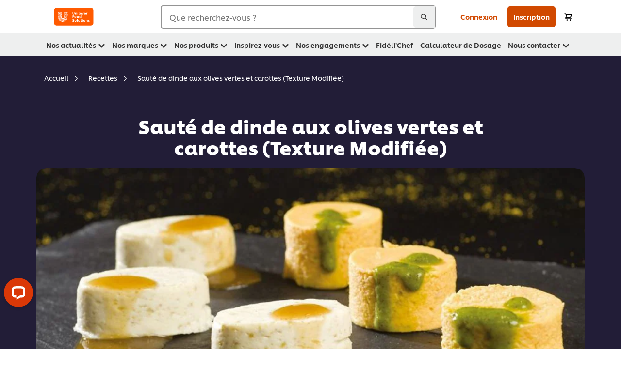

--- FILE ---
content_type: text/html; charset=UTF-8
request_url: https://www.unileverfoodsolutions.fr/recette/saute-de-dinde-aux-olives-vertes-et-carottes-texture-modifiee-R0053626.html
body_size: 50805
content:
<!DOCTYPE html>


<!--[if IE]> <html class="no-js ie " dir="ltr" lang="fr-FR"> <![endif]-->
<!--[if !IE]>--> <html class="no-js " dir="ltr" lang="fr-FR"> <!--<![endif]-->

    
    

    
<head lang="fr-FR" itemscope itemtype="http://schema.org/WebPage">


    <meta name="robots" content="all"/>
    <meta name="format-detection" content="telephone=no"/>
    
    


    <script defer="defer" type="text/javascript" src="https://rum.hlx.page/.rum/@adobe/helix-rum-js@%5E2/dist/rum-standalone.js" data-routing="env=prod,tier=publish,ams=Unilever NV"></script>
<link rel="preconnect" href="https://cdn.livechatinc.com/"/>
    <link rel="preconnect" href="https://www.google-analytics.com/"/>
    <link rel="preconnect" href="https://www.youtube.com/"/>
	<link rel="preconnect" href="https://connect.facebook.net/"/>
    <link rel="preconnect" href="https://assets.adobedtm.com/"/>
    <link rel="preconnect" href="https://static.hotjar.com/"/>
    <link rel="preconnect" href="https://script.hotjar.com/"/>
    <link rel="preconnect" href="https://www.google.com/"/>
    <link rel="preconnect" href="https://cdn.cookielaw.org/"/>

    
        <link rel="preconnect" href="https://www.hotjar.com/"/>
        <link rel="preconnect" href="https://tagmanager.google.com/"/>
        <link rel="preconnect" href="https://secure.livechatinc.com/"/>
        <link rel="preconnect" href="https://kritique.io/"/>
        <link rel="preconnect" href="https://sifu.unileversolutions.com/"/>
        <link rel="preconnect" href="https://www.ads.google.com/"/>
        <link rel="preconnect" href="https://dayintegrationintern.tt.omtrdc.net/"/>
        <link rel="preconnect" href="https://cdn.cookielaw.org/"/>
    

    
    
    

    

	
    

    
    
    

    

    
        <script type="application/ld+json">
            {
                "@context": "http://schema.org",
                "@type": "Recipe",
                "name": "Sauté de dinde aux olives vertes et carottes (Texture Modifiée)",
                "image": "https://www.unileverfoodsolutions.fr/dam/global-ufs/mcos/BENEFRA/calcmenu/recipes/FR-recipes/general/sauté-de-dinde-aux-olives-vertes-et-carottes-(texture-modifiée)/main-header.jpg",
                "URL" : "https://www.unileverfoodsolutions.fr/recette/saute-de-dinde-aux-olives-vertes-et-carottes-texture-modifiee-R0053626.html",
                "author": {
                    "@type": "Organization",
                    "name": "Unilever Food Solutions"
                },
                "datePublished": "2023-10-31",
                "description": "Il est important de retrouver toutes les saveurs dans un plat mixé.",
                "keywords": "Toutes les recettes",
                "recipeYield": "100",
                "recipeCategory": "Plats",
                "recipeIngredient": ["200.0ml Huile d'olive","92.0g Beurre Doux 250 GR","5.0kg Sauté de dinde s/os","1.0kg Oignon","0.15kg Knorr Jus de Veau Lié Déshydraté Boîte 750g jusqu'à 30L (Derniers stocks disponibles au format 750g)","1.0l Vin blanc sec","0.2kg Olives vertes 4/4 480g","0.15kg Knorr Professional Purée d'Ail Pot 750g","6.0kg Carotte","0.4kg Poitrine fumée","9.0l Eau","3.0l Crème liquide U.H.T","2.16kg Knorr Préparation pour terrines soufflés gratins seau 3,2kg","3.0l Eau"],
                "recipeInstructions": [{"@type":"HowToStep","name":"Cuisson de la viande","text":"Saisir la volaille dans la matière grasse (huile et beurre) chaude; ajouter les oignons et faire compoter le tout pendant 15 à 20 mn.Singer avec 150 g de JUS DE VEAU LIE KNORR; déglacer avec le vin blanc; laisser mijoter pendant 15 mn.Débarrasser et refroidir rapidement.Mixer les olives vertes avec la PUREE D\u0027AIL KNORR et l\u0027incorporer à la viande."},{"@type":"HowToStep","name":"Garniture","text":"Cuire les carottes et les dés de poitrine fumée au four vapeur.Débarrasser et refroidir rapidement."},{"@type":"HowToStep","name":"Cuisson vapeur","text":"Mélanger 9 L d\u0027eau et la crème liquide; incorporer la préparation de TERRINE, SOUFFLE ET GRATIN KNORR; mélanger.Mixer les carottes et les lardons avec l\u0027appareil à gratin reconstitué, en tant pour tant ( en poids ).Plaquer dans des petits moules à soufflé beurrés; filmer et cuire au four vapeur à 90°C pendant 15 mn.Mixer la viande avec le restant d\u0027appareil à gratin; mouler dans des silicones carrés, filmer et cuire au four vapeur pendant 15 mnà 90°C."},{"@type":"HowToStep","name":"Sauce et dressage","text":"Délayer dans 3 L d\u0027eau bouillante le restant de JUS DE VEAU LIE KNORR; reporter à ébullition; réserver au chaud.Démouler sur assiette le flan de carotte taillé en tronçons.Répartir les cubes de viandes reconstitués et napper de jus."},{"@type":"HowToStep","name":"Conseil","text":"Assaisonner votre jus avec la PUREE TROIS POIVRES KNORR; laisser infuser 2 mn et passer au chinois étamine.Quelques gouttes de jus de persil réduits raviveront les couleurs à votre assiette."}]
            }
        </script>
    
    
    
    
    
    



    
    

     
     
        <!-- OneTrust Cookies Consent Notice start for unileverfoodsolutions.fr -->
<script type="text/javascript" src="https://cdn.cookielaw.org/consent/c655862d-0905-4209-b2c0-dabc42e2b267/OtAutoBlock.js"></script>
<script src="https://cdn.cookielaw.org/scripttemplates/otSDKStub.js" data-document-language="true" type="text/javascript" charset="UTF-8" data-domain-script="c655862d-0905-4209-b2c0-dabc42e2b267"></script>
<script type="text/javascript">
var scrollVal = 0;
function OptanonWrapper() {

$(window).scroll(function(event) {
scrollVal = $(window).scrollTop();
});

$('#onetrust-pc-btn-handler, #onetrust-accept-btn-handler, #accept-recommended-btn-handler, .onetrust-close-btn-handler').on('click', function(){

document.body.style.overflow = 'hidden';
document.querySelector('html').scrollTop = window.scrollY;
document.body.style.overflow = null;
window.scrollTo({
top: scrollVal
});
});
if (OneTrust.IsAlertBoxClosed() === false) {
var banner = document.getElementById("onetrust-banner-sdk");
banner.style = "display: block;";
}
}
document.addEventListener('DOMContentLoaded', function() {
  // Your MutationObserver code here
  function setBannerRoleIfNeeded() {
    const banner = document.getElementById('onetrust-banner-sdk');
    if (
      banner &&
      !banner.hasAttribute('role') &&
      banner.classList.contains('otFlat') &&
      banner.classList.contains('bottom') &&
      banner.classList.contains('ot-wo-title') &&
      banner.classList.contains('ot-buttons-fw')
    ) {
      banner.setAttribute('role', 'dialog');
      return true;
    }
    return false;
  }

  if (!setBannerRoleIfNeeded()) {
    const observer = new MutationObserver(() => {
      if (setBannerRoleIfNeeded()) {
        observer.disconnect();
      }
    });
    observer.observe(document.body, { childList: true, subtree: true });
  }
});
</script>
<!-- OneTrust Cookies Consent Notice end for stage.unileverfoodsolutions.fr -->
    
    
    

    
    

    
        
    
    

    
    <meta http-equiv="X-UA-Compatible" content="IE=edge"/>
    <meta name="viewport" content="width=device-width, initial-scale=1"/>

    

    
    

    <link rel="canonical" href="https://www.unileverfoodsolutions.fr/recette/saute-de-dinde-aux-olives-vertes-et-carottes-texture-modifiee-R0053626.html"/>

    
	

    
    
    


    <meta name="description" content="Il est important de retrouver toutes les saveurs dans un plat mixé."/>

    
    
        <meta name="theme-color" content="#ff5a00"/>
    

    
    
    <link rel="preload" href="/dam/ufs-global/logos/2023/ufs-primary_logo.svg" as="image"/>
    
    

    <title>Sauté de dinde aux olives vertes et carottes (Texture Modifiée)  - Recette</title>

    
    

    
    
    
    
<link rel="stylesheet" href="/etc/clientlibs/ufs-aem/critical.min.4caaab9e7c79bbc6b9dbf4c977bb78a7.css" type="text/css">



    
    
<link rel="preload stylesheet" href="/etc/clientlibs/ufs-aem/all.min.b63b25ba649345e8528f67d47e6114d9.css" type="text/css" media="print" as="style" onload="this.media='all'">






     
    
        <link rel="stylesheet preload" href="https://www.unileverfoodsolutions.fr/etc/designs/ufs-aem/static/fonts/css/shilling.css" as="style" type="text/css" crossorigin/>
        <link rel="preload" href="https://www.unileverfoodsolutions.fr/etc/designs/ufs-aem/static/fonts/shilling/custom-font-regular.woff2" as="font" type="font/woff2" crossorigin/>
        <link rel="preload" href="https://www.unileverfoodsolutions.fr/etc/designs/ufs-aem/static/fonts/shilling/custom-font-medium.woff2" as="font" type="font/woff2" crossorigin/>
        <link rel="preload" href="https://www.unileverfoodsolutions.fr/etc/designs/ufs-aem/static/fonts/shilling/custom-font-bold.woff2" as="font" type="font/woff2" crossorigin/>
        <link rel="preload" href="https://www.unileverfoodsolutions.fr/etc/designs/ufs-aem/static/fonts/shilling/Chefs-Hand-Regular.woff2" as="font" type="font/woff2" crossorigin/>
    

     
     <link rel="stylesheet preload" href="https://www.unileverfoodsolutions.fr/etc/clientlibs/ufs-aem/app/icons/icon.css" as="style" type="text/css" crossorigin/>
    
    <link rel="preload" href="https://www.unileverfoodsolutions.fr/etc/clientlibs/ufs-aem/app/icons/ufs-icons-20220531.woff2" as="font" type="font/woff2" crossorigin/>
    
    
    

    
    
    	<meta itemprop="name" content="Sauté de dinde aux olives vertes et carottes (Texture Modifiée)  - Recette"/>
    	<meta itemprop="description" content="Il est important de retrouver toutes les saveurs dans un plat mixé."/>
        
    	<meta itemprop="image" content="/etc/designs/ufs-aem/static/icons/logo.svg"/>
		
        
    

    
    <meta property="og:title" content="Sauté de dinde aux olives vertes et carottes (Texture Modifiée)  - Recette"/>
    <meta property="og:type" content="website"/>
    <meta property="og:url" content="https://www.unileverfoodsolutions.fr/recette/saute-de-dinde-aux-olives-vertes-et-carottes-texture-modifiee-R0053626.html"/>
    
    <meta property="og:image" content="https://www.unileverfoodsolutions.fr/dam/global-ufs/mcos/BENEFRA/calcmenu/recipes/FR-recipes/general/sauté-de-dinde-aux-olives-vertes-et-carottes-(texture-modifiée)/main-header.jpg"/>
    
    
    <meta property="og:description" content="Il est important de retrouver toutes les saveurs dans un plat mixé."/>
    <meta property="og:site_name" content="Unilever Food Solutions"/>

    
    <meta name="mobile-web-app-capable" content="yes"/>
    <meta name="apple-mobile-web-app-capable" content="yes"/>
    <meta name="apple-mobile-web-app-status-bar-style" content="black"/>
    <meta name="apple-mobile-web-app-title" content="UFS"/>
    <meta name="apple-touch-fullscreen" content="yes"/>

     
     
		
        	<link rel="apple-touch-icon" sizes="120x120" href="/etc/designs/ufs-aem/static/icons/default/ios_icon_120x120.png"/>
        
        	<link rel="apple-touch-icon" sizes="180x180" href="/etc/designs/ufs-aem/static/icons/default/ios_icon_180x180.png"/>
        
        	<link rel="apple-touch-icon" sizes="152x152" href="/etc/designs/ufs-aem/static/icons/default/ios_icon_152x152.png"/>
        
        	<link rel="apple-touch-icon" sizes="167x167" href="/etc/designs/ufs-aem/static/icons/default/ios_icon_167x167.png"/>
        
    

    

    
        <link rel="manifest" href="/bin/pwaServlet?siteCode=ufs-fr&locale=fr" crossorigin="use-credentials"/>
    

    
    
		
        	<link rel="apple-touch-startup-image" href="/dam/global-ufs/mcos/belgium/splash/ipadpro-9-7-portrait.png" media="(device-width: 768px) and (device-height: 1024px) and (-webkit-device-pixel-ratio: 2) and (orientation: portrait)"/>
        
        	<link rel="apple-touch-startup-image" href="/dam/global-ufs/mcos/belgium/splash/iphonex-landscape.png" media="(device-width: 768px) and (device-height: 1024px) and (-webkit-device-pixel-ratio: 2) and (orientation: landscape)"/>
        
        	<link rel="apple-touch-startup-image" href="/dam/global-ufs/mcos/belgium/splash/iphonex-portrait.png" media="(device-width: 375px) and (device-height: 812px) and (-webkit-device-pixel-ratio: 3) and (orientation: portrait)"/>
        
        	<link rel="apple-touch-startup-image" href="/dam/global-ufs/mcos/belgium/splash/iphonex-landscape.png" media="(device-width: 375px) and (device-height: 812px) and (-webkit-device-pixel-ratio: 3) and (orientation: landscape)"/>
        
    


    

    
    
    
    
    <link href="/etc/designs/ufs-aem/static/icons/favicon.ico" rel="shortcut icon" type="image/x-icon"/>
    <link href="/etc/designs/ufs-aem/static/icons/ufs-icon-16x16.png" rel="icon" type="image/png"/>
    <link href="/etc/designs/ufs-aem/static/icons/default/ufs-icon-196x196.png" rel="icon" type="image/png" sizes="196x196"/>

    
    <meta name="application-name" content="Sauté de dinde aux olives vertes et carottes (Texture Modifiée)  - Recette"/>
    <meta name="msapplication-TileColor" content="#ff5a00"/>
    <meta name="msapplication-square70x70logo" content="/etc/designs/ufs-aem/static/icons/default/ufs-tile-small.png"/>
    <meta name="msapplication-square150x150logo" content="/etc/designs/ufs-aem/static/icons/default/ufs-tile-medium.png"/>
    <meta name="msapplication-wide310x150logo" content="/etc/designs/ufs-aem/static/icons/default/ufs-tile-wide.png"/>
    <meta name="msapplication-square310x310logo" content="/etc/designs/ufs-aem/static/icons/default/ufs-tile-large.png"/>

    
    
    <meta name="facebook-domain-verification" content="oqfmxn0nhrw6lustbmeasvng1k30nt"/>
    
    <meta name="google-site-verification" content="Bteu0WE2F2qOo7BfsvJJyiXLmDyRg-aDvg3dr_DEU4c"/>
    

  
	
    	
            
                
   <script>
        UFS_GLOBAL = {
            "locale" : "FR",
            "localeString" : "fr\u002DFR",
            "countryCode" : "FR",
            "sifuDomain" : "https:\/\/sifu.unileversolutions.com",
            "usernameCookieName" : "ufs\u002Dusername",
            "newsletterPopupCookieName" : "ufs\u002Dnewsletter\u002Ddialog\u002Dshown",
            "pageViewsSessionStorageKey": "GlobalSessionPageViews",
            "tokenCookieName" : "ufs\u002Dtoken",
            "languageCookieName" : "ufs\u002Dlanguage",
            "channelCookieName" : "ufs\u002Dchannel",
            "channelSelectorOpenByDefault" : false,
            "userChannelCookieName" : "ufs\u002Duser\u002Dchannel",
            "channelSelectorEnabled" : true,
            "flashCookieName" : "ufs\u002Dflash",
            "flashCookieSsoName" : "ufs\u002Dflash\u002Dsso",
            "ufsReferrerCookieName" : "ufs\u002Dreferrer",
            "ufsCookieWallCookieName" : "ufs\u002Dcookie\u002Dwall",
            "isUfsCookieWallEnabled" : false,
            "baseUrl" : "https:\/\/www.unileverfoodsolutions.fr",
            "isAuthor" : false,
            "isHome" : false,
            "loginRedirectMessage" : " Vous êtes déjà inscrit. Merci de vous <a href=\x22\/modular\u002Dlogin\u002Dform\u002Dpage.html?redirectUrl=https%3A%2F%2Fwww.unileverfoodsolutions.fr%2Frecette.R0053626.html\x22>connecter<\/a> pour compléter le formulaire.",
            "lastModified" : 1696851295000,
            "siteCode" : "ufs\u002Dfr",
            "ufsCartCookieName" : "ufs\u002Dcart",
            "selectors" : "R0053626",
            "isDispatcherRequest" : true,
            "nodePath" : "\/content\/ufs\u002Dfr\/fr\/recette\/jcr:content",
            "recipeIdCookieName" : "ufs\u002Drecipe\u002Did",
            "recipeNameCookieName" : "ufs\u002Drecipe\u002Dname",
            "productIdCookieName": "ufs\u002Dproduct\u002Did",
            "productNameCookieName": "ufs\u002Dproduct\u002Dname",
            "productCUPriceCookieName": "ufs\u002Dproduct\u002Dcu\u002Dprice",
            "productDUPriceCookieName": "ufs\u002Dproduct\u002Ddu\u002Dprice",
            "accessRestrictionCookieName" : "ufs\u002Daccess\u002Drestriction",
            "preferredPartnerValidationCookieName" : "ufs\u002Dpreferred\u002Dpartner\u002Dvalidation",
            "lastSubmittedFormPathCookieName" : "ufs\u002Dlast\u002Dsubmitted\u002Dform\u002Dpath",
            "marketoTrackingCookieName" : "_mkto_trk",
            "registrationPromotionCookie" : "ufs\u002Dregistration\u002Dpromotion",
            "checkSsl" : false,

            "UDM": {
                "globalbrand" : "Unilever Food Solutions",
                "localbrand" : "Unilever Food Solutions",
                "category" : "Foods",
                "channel" : "Brand Site",
                "country" : "FR",
                "sitetype" : "Non\u002DAvinash eCommerce",
                "uatUrl" : "wa\u002Duat.unileversolutions.com",
                "uatGid" : "c06a169e61cf7b5ac870860cc60ecb36",
                "uatGaa" : "UA\u002D77785069\u002D22,UA\u002D35586169\u002D2",
                "url" : "wa\u002Dna.unileversolutions.com",
                "gid" : "51826efcf9247c00331a459a12073a17",
                "gaa" : "UA\u002D57100440\u002D1,UA\u002D46535124\u002D4,UA\u002D46535124\u002D3,UA\u002D35586169\u002D1,G\u002DH4MH750586,G\u002DK257S23T0D",
                "dom" : ".unileverfoodsolutions.fr",
                "setCustomDimension" : {
                    "dimension14" : "utilities",
                    "dimension15" : "information\u002Dpage",
                    "dimension16" : "R0053626"
                }
            },
            "currency": {
                "symbol": "€",
                "format": "{currencySymbol}{price}",
                "code": "EUR",
                "decimalSeparator": ",",
                "groupingSeparator": ".",
                "isDecimalPlacesDisabled": "false",
                "datePickerFormat": "dddd, DD.MM.YYYY",
                "multiCurrency": null,

            },
            "isLoyaltyEnabled" : true,
            "isWebshopEnabled" : true,
            "isFavoritesFrontendV2Enabled" : true,
            "enableAvailabilityFiltering" : true,
            "enableCountrySpecificFiltering" : false,
            "isUserTrackingEnabled" : true,
            "isRecommendationsEnabled": true,
            "isSiteWideApiEnabled": false,
            "isFavoriteListsDisabled": false,
            "tradePartnerConfig": {
                "isAutoSelectTradePartnerEnabled": false,
                "isTradePartnerChangeDialogEnabled": true
            },
            "isAssetEnabled" : false,
            "isNewsletterFormsEnabled" : true,
            "isMultiLang": false

        }

        dataLayer = [];
    </script>

    <script type="text/plain" class="optanon-category-C0004">
        UFS_GLOBAL.trackingCookieName = "ufs\u002Dtracking\u002Did";
        var trackingCookieName = "ufs\u002Dtracking\u002Did";
        var isUserTrackingEnabled = true;

        try {
            if(isUserTrackingEnabled) {
                if (document.cookie.indexOf(trackingCookieName) === -1) {
                    var userid = createUid();
                    document.cookie = trackingCookieName + "=" + userid + ";path=/;max-age=631138519";
                    window.UFS_GLOBAL.UDM.un = userid;
                } else {
                    var userid = getCookie(trackingCookieName);
                    window.UFS_GLOBAL.UDM.un = userid;
                }
                window.digitalData = window.digitalData || window.UFS_GLOBAL.digitalData;
                window.UDM = window.UDM || window.UFS_GLOBAL.UDM;
            }
        } catch (ignore) { }

        function createUid() {
            return createRandomVal() + createRandomVal() + '-' + createRandomVal() + '-' + createRandomVal() + '-' +
                createRandomVal() + '-' + createRandomVal() + createRandomVal() + createRandomVal();
        };
        function createRandomVal() {
            return Math.floor((1 + Math.random()) * 0x10000).toString(16).substring(1);
        };
        function getCookie(name) {
            var value = "; " + document.cookie;
            let parts = value.split("; " + name + "=");
            if (parts.length === 2) return parts.pop().split(';').shift();
        };
    </script>


                
    <script>
        UFS_GLOBAL.lang = {
            "general_FailMsg" : "An error occurred. Please try again in a few minutes.",
            "changePassword_OldNewPassSameMsg" : "ChangePassword_FE_OldNewPasswordSameMessage",
            "login_LogoutSuccessMsg" : "Login_Logout_SuccessMessage",
            "login_LogoutErrorMsg" : "Login_Logout_ErrorMessage",
            "login_ValidationEnterUsername" : "Login_Validation_EnterUsername",
            "login_ValidationEnterPassword" : "Login_Validation_EnterPassword",
            "login_WelcomeMsg" : "Login_Welcome_Message",
            "login_InvalidInfoMsg" : "Login_Validation_InvalidInfoMessage",
            "channelSelector_ValidationSelect" : "Please select a channel",
            "profile_invalidZipCode" : "Invalid postal code.",
            "profile_invalidPhoneNumber" : "Phone number format is invalid. e.g. 07412345678",
            "profile_invalidPasswordComplexity" : "Your password is not strong enough.             It should contain one of each :             upper case character (A \u002D Z),             lower case character (a \u002D z),             a numeric character (0\u002D9),             a special character (!@#$\x26*.:,;%)",
            "profile_invalidEmailAlreadyExists" : "Cette adresse email est déjà utilisée.",
            "profile_invalidMobilePhoneAlreadyExists" : "This Mobile Phone has already been registered."
        }
    </script>
   
    
    <script>
        function isMobile(){
    	var check = false;
            (function(a) {
                if (/(android|bb\d+|meego).+mobile|avantgo|bada\/|blackberry|blazer|compal|elaine|fennec|hiptop|iemobile|ip(hone|od)|iris|kindle|lge |maemo|midp|mmp|mobile.+firefox|netfront|opera m(ob|in)i|palm( os)?|phone|p(ixi|re)\/|plucker|pocket|psp|series(4|6)0|symbian|treo|up\.(browser|link)|vodafone|wap|windows ce|xda|xiino/i
                        .test(a)
                        || /1207|6310|6590|3gso|4thp|50[1-6]i|770s|802s|a wa|abac|ac(er|oo|s\-)|ai(ko|rn)|al(av|ca|co)|amoi|an(ex|ny|yw)|aptu|ar(ch|go)|as(te|us)|attw|au(di|\-m|r |s )|avan|be(ck|ll|nq)|bi(lb|rd)|bl(ac|az)|br(e|v)w|bumb|bw\-(n|u)|c55\/|capi|ccwa|cdm\-|cell|chtm|cldc|cmd\-|co(mp|nd)|craw|da(it|ll|ng)|dbte|dc\-s|devi|dica|dmob|do(c|p)o|ds(12|\-d)|el(49|ai)|em(l2|ul)|er(ic|k0)|esl8|ez([4-7]0|os|wa|ze)|fetc|fly(\-|_)|g1 u|g560|gene|gf\-5|g\-mo|go(\.w|od)|gr(ad|un)|haie|hcit|hd\-(m|p|t)|hei\-|hi(pt|ta)|hp( i|ip)|hs\-c|ht(c(\-| |_|a|g|p|s|t)|tp)|hu(aw|tc)|i\-(20|go|ma)|i230|iac( |\-|\/)|ibro|idea|ig01|ikom|im1k|inno|ipaq|iris|ja(t|v)a|jbro|jemu|jigs|kddi|keji|kgt( |\/)|klon|kpt |kwc\-|kyo(c|k)|le(no|xi)|lg( g|\/(k|l|u)|50|54|\-[a-w])|libw|lynx|m1\-w|m3ga|m50\/|ma(te|ui|xo)|mc(01|21|ca)|m\-cr|me(rc|ri)|mi(o8|oa|ts)|mmef|mo(01|02|bi|de|do|t(\-| |o|v)|zz)|mt(50|p1|v )|mwbp|mywa|n10[0-2]|n20[2-3]|n30(0|2)|n50(0|2|5)|n7(0(0|1)|10)|ne((c|m)\-|on|tf|wf|wg|wt)|nok(6|i)|nzph|o2im|op(ti|wv)|oran|owg1|p800|pan(a|d|t)|pdxg|pg(13|\-([1-8]|c))|phil|pire|pl(ay|uc)|pn\-2|po(ck|rt|se)|prox|psio|pt\-g|qa\-a|qc(07|12|21|32|60|\-[2-7]|i\-)|qtek|r380|r600|raks|rim9|ro(ve|zo)|s55\/|sa(ge|ma|mm|ms|ny|va)|sc(01|h\-|oo|p\-)|sdk\/|se(c(\-|0|1)|47|mc|nd|ri)|sgh\-|shar|sie(\-|m)|sk\-0|sl(45|id)|sm(al|ar|b3|it|t5)|so(ft|ny)|sp(01|h\-|v\-|v )|sy(01|mb)|t2(18|50)|t6(00|10|18)|ta(gt|lk)|tcl\-|tdg\-|tel(i|m)|tim\-|t\-mo|to(pl|sh)|ts(70|m\-|m3|m5)|tx\-9|up(\.b|g1|si)|utst|v400|v750|veri|vi(rg|te)|vk(40|5[0-3]|\-v)|vm40|voda|vulc|vx(52|53|60|61|70|80|81|83|85|98)|w3c(\-| )|webc|whit|wi(g |nc|nw)|wmlb|wonu|x700|yas\-|your|zeto|zte\-/i
                            .test(a.substr(0, 4))) {
                    check = true;
                }
            })(navigator.userAgent || navigator.vendor || window.opera);
            return check;
        }
        var channelVal;
        if (isMobile()) {
            channelVal = "Mobile Site";
        } else {
            channelVal = "Brand Site";
        }

        var digitalData = {};
        digitalData = {
            siteInfo : {
                channel : "Brand Site",
                sitetype : "Non\u002DAvinash eCommerce",
            },
            page : {
                pageInfo : {
                    destinationURL : "https:\/\/www.unileverfoodsolutions.fr\/recette.R0053626.html",
                },
                category : {
                    pageType : "Recipe Detail",
                }
            },
            video : [],
            campaign: [],
            product : [],
            privacy : {
                accessCategories : [ {
                    domains : []
                } ]
            },
            component : [],
            trackingInfo : {
                GID :  "51826efcf9247c00331a459a12073a17",
                "un" : "",
                tool : [ {
                    ids : ""
                } ]
            },
            promotion : []
        }
        digitalData.siteInfo.channel = channelVal;
        digitalData.page.category.primaryCategory = channelVal;
        digitalData.trackingInfo = {};
        digitalData.trackingInfo.tool = [ {} ];
        digitalData.trackingInfo.tool[0] = {};
        digitalData.trackingInfo.tool[1] = {};
        digitalData.privacy = {}; //Optional
        digitalData.page.attributes = {};
        digitalData.privacy.accessCategories = [ {} ]; //Optional
        digitalData.privacy.accessCategories[0].domains = []; //Optional
        digitalData.event = [];
        digitalData.page.pageInfo.pageName = "recette";
        digitalData.page.pageInfo.language = "fr\u002DFR";

        var subCategory_1 = "Accueil";
        var subCategory_2 = "Recettes";
        var subCategory_3 = "Sauté de dinde aux olives vertes et carottes (Texture Modifiée)";
        var articleNamePresent = "not set";
        var errorPage = "Recipe Detail";

        if(subCategory_1 != "no set"){
            if(errorPage === "Error Page") {
            digitalData.page.attributes.contentType ="404";
          }else {
          digitalData.page.category.subCategory1 = "Accueil";
          digitalData.page.attributes.contentType = "Accueil";
          }
        }

        if(subCategory_2 != "no set"){
          digitalData.page.category.subCategory2 = "Recettes";
          if(errorPage === "Error Page" || digitalData.page.category.subCategory2 === "Error loading page") {
            digitalData.page.attributes.contentType ="404";
          }else {
            digitalData.page.attributes.contentType = "Recettes";
          }
        }

        if(subCategory_3 != "no set"){
          digitalData.page.category.subCategory3 = "Sauté de dinde aux olives vertes et carottes (Texture Modifiée)";
          if(errorPage === "Error Page" || digitalData.page.category.subCategory3 === "Error loading page") {
            digitalData.page.attributes.contentType ="404";
          }else {
          digitalData.page.attributes.contentType = "Sauté de dinde aux olives vertes et carottes (Texture Modifiée)"; // To be set on each page change. Should contain 404 for error pages
          }
        }

        if(subCategory_3 != "no set"){
			digitalData.page.attributes.articleName = "not set";
        }

        digitalData.page.attributes.brandCategory = "Foods";

        //AEMF-11544
        var selectedCountry = localStorage.getItem("selectedCountry");
        var searchParam = new URLSearchParams(window.location.search);
        if(selectedCountry != null || searchParam.has('specificCountry')) {
                if(searchParam.has('specificCountry') && typeof digitalData !== 'undefined') {
                    selectedCountry  = searchParam.get('specificCountry').replace(/\?.*/, '');
                    digitalData.page.attributes.country = selectedCountry;
                }else if(selectedCountry != null){
					digitalData.page.attributes.country = selectedCountry;
                }
        }else {
            digitalData.page.attributes.country = "FR";
        }

        digitalData.page.attributes.globalBrand = "Unilever Food Solutions";
        digitalData.page.attributes.localBrand = "Unilever Food Solutions";
        digitalData.page.attributes.loginStatus = "false";
        digitalData.trackingInfo.GID = "51826efcf9247c00331a459a12073a17";
        digitalData.trackingInfo.tool[0].id = "UA\u002D57100440\u002D1,UA\u002D46535124\u002D4,UA\u002D46535124\u002D3,UA\u002D35586169\u002D1,G\u002DH4MH750586,G\u002DK257S23T0D";
        digitalData.trackingInfo.tool[1].id = "unilever\u002Dufs\u002Dfr,unilever\u002Dglobal\u002Dallbrands";
        digitalData.siteInfo.internalDomain = "www.unileverfoodsolutions.fr";
    </script>
    
   

            
        

        
        

        
            <script data-ot-ignore type="text/plain" class="optanon-category-C0004" src="/etc/designs/ufs-aem/static/scripts/launch/udm.1632993448609.js"></script>
            
            <script data-ot-ignore type="text/plain" class="optanon-category-C0004" src="/etc/designs/ufs-aem/static/scripts/launch/aaudm.js"></script>
            
            <script type="text/plain" class="optanon-category-C0004" src="https://assets.adobedtm.com/e6bd1902389a/16486a03150a/launch-d835eb37906c.min.js" async></script>
    

    
    

    
    

	
    
        <script type="text/plain" class="optanon-category-C0004">
            if (!window.CQ_Analytics) {
                window.CQ_Analytics = {};
            }
            if (!CQ_Analytics.TestTarget) {
                CQ_Analytics.TestTarget = {};
            }
            CQ_Analytics.TestTarget.clientCode = 'ufsat';
        </script>
    

    
    
        
    

    

    

    
    

    
    

<script>(window.BOOMR_mq=window.BOOMR_mq||[]).push(["addVar",{"rua.upush":"false","rua.cpush":"false","rua.upre":"false","rua.cpre":"false","rua.uprl":"false","rua.cprl":"false","rua.cprf":"false","rua.trans":"","rua.cook":"false","rua.ims":"false","rua.ufprl":"false","rua.cfprl":"false","rua.isuxp":"false","rua.texp":"norulematch","rua.ceh":"false","rua.ueh":"false","rua.ieh.st":"0"}]);</script>
                              <script>!function(e){var n="https://s.go-mpulse.net/boomerang/";if("False"=="True")e.BOOMR_config=e.BOOMR_config||{},e.BOOMR_config.PageParams=e.BOOMR_config.PageParams||{},e.BOOMR_config.PageParams.pci=!0,n="https://s2.go-mpulse.net/boomerang/";if(window.BOOMR_API_key="JKXTM-QUZJ8-PU5BR-94EYX-MVSLK",function(){function e(){if(!o){var e=document.createElement("script");e.id="boomr-scr-as",e.src=window.BOOMR.url,e.async=!0,i.parentNode.appendChild(e),o=!0}}function t(e){o=!0;var n,t,a,r,d=document,O=window;if(window.BOOMR.snippetMethod=e?"if":"i",t=function(e,n){var t=d.createElement("script");t.id=n||"boomr-if-as",t.src=window.BOOMR.url,BOOMR_lstart=(new Date).getTime(),e=e||d.body,e.appendChild(t)},!window.addEventListener&&window.attachEvent&&navigator.userAgent.match(/MSIE [67]\./))return window.BOOMR.snippetMethod="s",void t(i.parentNode,"boomr-async");a=document.createElement("IFRAME"),a.src="about:blank",a.title="",a.role="presentation",a.loading="eager",r=(a.frameElement||a).style,r.width=0,r.height=0,r.border=0,r.display="none",i.parentNode.appendChild(a);try{O=a.contentWindow,d=O.document.open()}catch(_){n=document.domain,a.src="javascript:var d=document.open();d.domain='"+n+"';void(0);",O=a.contentWindow,d=O.document.open()}if(n)d._boomrl=function(){this.domain=n,t()},d.write("<bo"+"dy onload='document._boomrl();'>");else if(O._boomrl=function(){t()},O.addEventListener)O.addEventListener("load",O._boomrl,!1);else if(O.attachEvent)O.attachEvent("onload",O._boomrl);d.close()}function a(e){window.BOOMR_onload=e&&e.timeStamp||(new Date).getTime()}if(!window.BOOMR||!window.BOOMR.version&&!window.BOOMR.snippetExecuted){window.BOOMR=window.BOOMR||{},window.BOOMR.snippetStart=(new Date).getTime(),window.BOOMR.snippetExecuted=!0,window.BOOMR.snippetVersion=12,window.BOOMR.url=n+"JKXTM-QUZJ8-PU5BR-94EYX-MVSLK";var i=document.currentScript||document.getElementsByTagName("script")[0],o=!1,r=document.createElement("link");if(r.relList&&"function"==typeof r.relList.supports&&r.relList.supports("preload")&&"as"in r)window.BOOMR.snippetMethod="p",r.href=window.BOOMR.url,r.rel="preload",r.as="script",r.addEventListener("load",e),r.addEventListener("error",function(){t(!0)}),setTimeout(function(){if(!o)t(!0)},3e3),BOOMR_lstart=(new Date).getTime(),i.parentNode.appendChild(r);else t(!1);if(window.addEventListener)window.addEventListener("load",a,!1);else if(window.attachEvent)window.attachEvent("onload",a)}}(),"".length>0)if(e&&"performance"in e&&e.performance&&"function"==typeof e.performance.setResourceTimingBufferSize)e.performance.setResourceTimingBufferSize();!function(){if(BOOMR=e.BOOMR||{},BOOMR.plugins=BOOMR.plugins||{},!BOOMR.plugins.AK){var n=""=="true"?1:0,t="",a="ck72uwyxeeo5c2lr2tua-f-d58490cce-clientnsv4-s.akamaihd.net",i="false"=="true"?2:1,o={"ak.v":"39","ak.cp":"761844","ak.ai":parseInt("361665",10),"ak.ol":"0","ak.cr":7,"ak.ipv":4,"ak.proto":"h2","ak.rid":"7ad4fd51","ak.r":44332,"ak.a2":n,"ak.m":"dscx","ak.n":"essl","ak.bpcip":"18.191.170.0","ak.cport":55488,"ak.gh":"23.33.28.209","ak.quicv":"","ak.tlsv":"tls1.3","ak.0rtt":"","ak.0rtt.ed":"","ak.csrc":"-","ak.acc":"","ak.t":"1769067752","ak.ak":"hOBiQwZUYzCg5VSAfCLimQ==2FxKOXtohMt5YBsX3172Zoab567bOtyPQahPVjaGBrlbmeXX8NVWIx1eQnu55z4vPdtL3Jmbh0rJnfW9rmCRgdVN0UvQhe9bQIOvT/EwLt5phXm1is8TIrb6wcK2aPT5xVk5yxjCkOVFiiASClWix2Uz8QO86j4c3l4a57pm01D9RJopQ+wO2DrbJtX+4EEprzvbeB2FHcDzxImBIuV8ofltVS6dAHBGtlwMLjqcNp2XYCPfzk/BVFMC9PTlh8EdmnVVP1kis26ket9Gn9aeYdkiB7YOr7L3SFWR2kIK7zD3PUqd0UgYk77/5T9pBOjHNApIko5RGxuVdApv0pLdC2SQbF3BQKELfnQjrNHa+SnAoF5xM8pYvsIrc5RVjd/xIuJayTNCmILB9Y2ECyhDLRLJ3zQmCvdmoK6BVXddyaI=","ak.pv":"313","ak.dpoabenc":"","ak.tf":i};if(""!==t)o["ak.ruds"]=t;var r={i:!1,av:function(n){var t="http.initiator";if(n&&(!n[t]||"spa_hard"===n[t]))o["ak.feo"]=void 0!==e.aFeoApplied?1:0,BOOMR.addVar(o)},rv:function(){var e=["ak.bpcip","ak.cport","ak.cr","ak.csrc","ak.gh","ak.ipv","ak.m","ak.n","ak.ol","ak.proto","ak.quicv","ak.tlsv","ak.0rtt","ak.0rtt.ed","ak.r","ak.acc","ak.t","ak.tf"];BOOMR.removeVar(e)}};BOOMR.plugins.AK={akVars:o,akDNSPreFetchDomain:a,init:function(){if(!r.i){var e=BOOMR.subscribe;e("before_beacon",r.av,null,null),e("onbeacon",r.rv,null,null),r.i=!0}return this},is_complete:function(){return!0}}}}()}(window);</script></head>

    <body class="content-page ltr  ">

    
    
    

    

    
        
    <div class="main-header-pusher "></div>
    <div class="camerascan-popup js-camerascan-popup hidden">
        <div class="camerascan-content">
            <div class="camerascan-content__back-button js-close-camerascan"><span>Fermer</span></div>
            <div class="camerascan-content__header">Scannez un code-barre UFS</div>
            <div class="camerascan-content__sub-header">Scannez le code-barre présent sur le pack </div>
        </div>
        <div class="eanerror-popup js-eanerror-popup hidden">
            <div class="eanerror-popup__head">Code non valide</div>
            <div class="eanerror-popup__subhead">Scannez un code valide</div>
            <div class="eanerror-popup__scanagain js-scanagain">Veuillez re-scanner</div>
        </div>
        <section id="container" class="container">
            <div class="camera-crop-top"></div>
            <div id="interactive" class="viewport camera-viewport"></div>
            <div class="camera-crop-bottom"></div>
        </section>
    </div>
    
    <header class="main-header-v5 js-main-header js-main-header-v3 ">
        
        
        
        
        
        <div class="header-main-nav hide-print js-header-main">
            <div class="header-main-nav__wrapper js-hide-mob-nav">
                <div class="header-main-nav__navigation-handle-wrapper js-handle-mobile-nav">
                    <div class="header-main-nav__navigation-handle js-navigation-handle">
                        <span class="icn-hamburger-menu"></span>
                        <span class="text">Menu</span>
                        
                    </div>
                </div>
                <div class="header-main-nav__logo js-header-main-nav-logo">
                    <a href="/" title="Unilever Food Solutions » Home">
                        <img class="img ufs-logo_svg " title="Unilever Food Solutions » Home" alt="Unilever Food Solutions » Home" src="/dam/ufs-global/logos/2023/ufs-primary_logo.svg" height="55" width="116"/>

                    </a>
                </div>
                

                

                <div class="header-main-nav__search-container hide-mobile">
                    <div class="header-main-nav__search-wrapper main-nav-search__mobile js-main-nav-search-container">
                        
    <form class="js-search-form" action="/resultats.html" method="get" novalidate>
        <div class="search-suggestion-container">
        <div class="form-element has-addon" id="js-main-nav-search-container-element">
            <div class="form-element-addon js-search-icon js-search-icn">
                <span class="icn-search-n js-addon"></span>
                <span class="loader hidden js-loader"></span>
            </div>

            <label for="search-global-desktop" class="search-global js-search-lbl" aria-hidden="false">
                 Que recherchez-vous ?
            </label>

            <input type="text" id="search-global-desktop" name="q" class="search-global js-search-global js-input-text js-global-search-aa" onfocus="this.placeholder = ''" data-at="section-search" data-event-name="Start Search"/>
            <div class="js-lightbox__overlay_search_nav"></div>
                                <div class="header-main-nav__search-x js-main-nav-close-search cross-icn js-cross-icn">
                        <span class="icn-close"></span>
                    </div>
        </div>

        

        <div class="suggestions hidden js-suggestions js-overlay-searchnav">

                <div class="scroller">
                <div data-suggestion-product-count="3" data-suggestion-recipe-count="3" data-suggestion-academy-count="3" data-suggestion-other-count="3" data-suggestion-enabled-config="1" data-suggestion-keyword-count="4" data-ajax-load-url="/bin/searchServlet" data-node-path="/content/ufs-fr/fr/recette/jcr:content" data-all-label="tous" data-product-label="produits" data-recipe-label="recettes" data-academy-label="Academy" data-other-label="autres" class="js-suggestion-search">

			<div class="facets_container js-suggestions-list">
                    <div class="suggestions-row hidden">
                        <ul class="suggestions-list js-suggestion-search-suggestions">
                        </ul>
                    </div>
                    <div class="suggestions-row hidden hide-mobile js-suggestions-product js-suggestions-produits">
					<div class="facet-obj">
						<span class="h4">produits</span>
						<span class="see-all-details h4 js-category-details-aa" data-link="/content/ufs-fr/fr/resultats.html?q={query_encoded}&pageType=product" data-event-target-url="/content/ufs-fr/fr/resultats.html?q={query_encoded}&pageType=product" data-event-category="Other" data-event-type="G-Search Product" data-event-name="See products">
					<a class="see-data-label" href="/resultats.html?q={query_encoded}&pageType=product" data-event-target-url="/content/ufs-fr/fr/resultats.html?q={query_encoded}&pageType=product" data-event-category="Other" data-event-type="G-Search Product" data-event-name="See products">See<span class="js-facet_count_Product suggestion-content-val"></span>products</a></span>
					</div>
                        <div class="loader hidden js-suggestion-search-loading-spinner"></div>
                        <ul class="js-suggestion-search-results item-list__rows clearfix">
                        </ul>
                    </div>

                    <div class="suggestions-row hidden hide-mobile js-suggestions-recettes">
					<div class="facet-obj">
						<span class="h4">recettes</span>
						<span class="see-all-details h4 js-category-details-aa" data-link="/content/ufs-fr/fr/resultats.html?q={query_encoded}&pageType=recipe" data-event-target-url="/content/ufs-fr/fr/resultats.html?q={query_encoded}&pageType=recipe" data-event-category="Other" data-event-type="G-Search Recipe" data-event-name="See recipes">
					<a class="see-data-label" href="/resultats.html?q={query_encoded}&pageType=recipe" data-event-target-url="/content/ufs-fr/fr/resultats.html?q={query_encoded}&pageType=recipe" data-event-category="Other" data-event-type="G-Search Recipe" data-event-name="See recipes">See<span class="js-facet_count_Recipes suggestion-content-val"></span>recipes</a></span>
				    </div>
                        <div class="loader hidden js-suggestion-search-loading-spinner"></div>
                        <ul class="js-suggestion-search-results item-list__rows clearfix">
                        </ul>
                    </div>
                    <div class="suggestions-row hidden hide-mobile js-suggestions-Academy">
					<div class="facet-obj">
						<span class="h4">Academy</span>
						<span class="see-all-details h4 js-category-details-aa" data-link="/content/ufs-fr/fr/resultats.html?q={query_encoded}&pageType=academy" data-event-target-url="/content/ufs-fr/fr/resultats.html?q={query_encoded}&pageType=academy" data-event-category="Other" data-event-type="G-Search Academy" data-event-name="See academy">
					<a class="see-data-label" href="/resultats.html?q={query_encoded}&pageType=academy" data-event-target-url="/content/ufs-fr/fr/resultats.html?q={query_encoded}&pageType=academy" data-event-category="Other" data-event-type="G-Search Academy" data-event-name="See academy">See<span class="js-facet_count_Academy suggestion-content-val"></span>academy</a></span>
					</div>
                        <div class="loader hidden js-suggestion-search-loading-spinner"></div>
                        <ul class="js-suggestion-search-results item-list__rows clearfix">
                        </ul>
                    </div>
                    <div class="suggestions-row hidden hide-mobile js-suggestions-autres">
					<div class="facet-obj">
						<span class="h4">autres</span>
						<span class="see-all-details h4 js-category-details-aa" data-link="/content/ufs-fr/fr/resultats.html?q={query_encoded}&pageType=other" data-event-target-url="/content/ufs-fr/fr/resultats.html?q={query_encoded}&pageType=other" data-event-category="Other" data-event-type="G-Search Other" data-event-name="See other">
					<a class="see-data-label" href="/resultats.html?q={query_encoded}&pageType=other" data-event-target-url="/content/ufs-fr/fr/resultats.html?q={query_encoded}&pageType=other" data-event-category="Other" data-event-type="G-Search Other" data-event-name="See other">See<span class="js-facet_count_Other suggestion-content-val"></span>other</a></span>
                    </div>
                        <div class="loader hidden js-suggestion-search-loading-spinner"></div>
                        <ul class="js-suggestion-search-results item-list__rows clearfix">
                        </ul>
                    </div>
                    </div>
                    <script type="text/template" data-template="ajaxSearchItem">
                        <li class="clearfix">
                            <figure class="item-list__image">
                                <a href="{{pageUrl}}" title="{{pageTitleEncoded}}" class="js-category-suggestion-aa"
							    data-event-target-url="{{pageUrl}}"
					            data-event-category="Other"
					            data-event-type="G-Search Suggestion"
					            data-event-name="{{pageTitleEncoded}}">
                                    <img src="{{previewImage}}" alt="{{pageTitleEncoded}}">
                                </a>
                            </figure>

                            <div class="item-list__body">
                                <p>
                                    <a href="{{pageUrl}}" title="{{pageTitleEncoded}}" class="js-category-suggestion-aa"
									data-event-target-url="{{pageUrl}}"
					                data-event-category="Other"
					                data-event-type="G-Search Suggestion"
					                data-event-name="{{pageTitle}}">
                                        <span class="item-list__title">{{pageTitle}}</span>
                                        <span class="item-list__body">{{description}}</span>
                                    </a>
                                </p>
                            </div>
                        </li>
                    </script>

					<div class="suggestions-row search-all-btn">
						<div style="text-align:center;" class="js-search-all-label-place-holder item-list__footer">
                            <a href="javascript:;" class="btn orange js-search-all hidden js-category-details-aa" data-link="/resultats.html?q=" data-event-target-url="/content/ufs-fr/fr/resultats.html?q=" data-event-category="Other" data-event-type="G-Search All" data-event-name="Show All Results">
                                    <span class="js-found show-result-found-m"></span>
                                     results for
                                     <span class="js-searchWord"></span>
							</a>
						</div>
					</div>

                </div>
                <input type="hidden" name="ptp" class="js-search-ptp"/>
                <input type="hidden" name="tp" class="js-search-tp"/>
                </div>
            </div>
            </div>
    </form>

                    </div>
                    <!-- <div class="header-main-nav__search-x js-main-nav-close-search cross-icn js-cross-icn">
                        <span class="icn-close"></span>
                    </div> -->
                </div>
                <div class="header-main-nav__secondary clearfix js-secondary-nav">
				<!--	<div class="nav-login-signup">
						<ul class="header-main-nav__first-meta-items">
							<li>
							   <a href="/content/ufs-eg/en/register-profile.html" title="Login" class="sel-register orange js-register " data-href="#" data-at="header-register-button">Login</a>
							</li>
							<li class="header-sign-up-but">
							   <a href="/content/ufs-eg/en/register-profile.html" title="Sign up" class="sel-register btn orange js-register " data-href="#" data-at="header-register-button">Sign up</a>
							</li>
						</ul>
					</div> -->
                    <div class="header-main-nav__meta-items">
                        
                        <ul class="header-main-nav__first-meta-items hide-mobile df">

                          <!--  /* favourites */ -->
                            
	
    <li class="favorites-anchor  js-fav-anchor js-nav-loggedin dfc favorite-icon">
        <a href="/favoris.html" title="Vos favoris" class="nav-link waves-effect waves-light dfch">
            <span class="icn-heart-o">
            </span>
        </a>
        <span class="f-12 hide-mobile  "></span>
    </li>
    <script>
        var parentEle = document.querySelectorAll(".js-fav-anchor"); 
        parentEle.forEach((ele)=>{
            ele.querySelector('.icn-heart-o')?.addEventListener("click", function (event) {
            analyticApi.tracking.onClikFavoritesNav() 
        })
        })
    </script>

                             <!--  /* favourite Recipes */ -->
                            
	
    

                            
                            <li class="expandable js-expandable header-main-nav__login from-right js-nav-loggedout sel-login-navigation ">
                            <a class="js-expandable-navigation-item nav-font clr-orange" href="javascript:;" title="  Votre profil  ">Connexion</a>
                                <!--<span class="channel-unknown-badge hidden js-channel-badge"
                                    data-sly-test="false"></span> -->
                                <div class="header-main-nav__account-foldout-wrapper">
                                    <ul class="js-handle-promotion header-main-nav__account-foldout">
                                        <li class="account">
                                            



    
        

    <div class="js-loginv2-component js-form-component js-type-inline">
        
        

        <form action="#" class="  js-form default-form login-form_inline margin-bottom-10" method="post" data-node-path="/content/ufs-fr/fr/modular-login-form-page/jcr:content/parsys/loginv2_copy" data-ajax-action="loginv2" data-ajax-url="/bin/loginServlet" data-active-validation="false" data-use-new-form="true" data-facebook-api-information="{&#34;facebookLoginEnabled&#34;:false}" data-at="header-login-form">

            

            
                <fieldset>
                    
                        
                        <div class="form-element-row">
                            
                            
    <input type="text" name="oldEmail" class="hidden"/>
    
    <div class="form-element">
        <label for="email" aria-hidden="true">
            Adresse email <span>*</span>
        </label>

        <input id="email" name="email" type="email" class="js-input-text " required aria-label="Adresse email" autocomplete="username" maxlength="256" data-validation-method="NONE" data-validation-msg="Veuillez saisir une adresse email valide. Exemple : jacques@example.com" data-msg-required="Veuillez saisir une adresse email." data-msg-email="Veuillez saisir une adresse email." data-at="email" data-onfocusout="promptLogin"/>

        

        
    </div>


                        </div>
                        
                        
                        
                        
                    
                        
                        
                        
                        
                        
                        
                    
                        
                        
                        
                        
                        <div class="form-element-row">
                            
                            
    
    <div class="form-element has-addon">
        <label for="password" aria-hidden="true">
            Mot de passe <span>*</span>
        </label>

        <input id="password" name="password" type="password" class="js-input-text " required aria-label="Mot de passe" autocomplete="current-password" maxlength="256" data-validation-method="PASSWORD_COMPLEXITY" data-validation-msg="Votre mot de passe n&#39;est pas assez sécurisé. Il doit contenir au moins : une lettre majuscule (A - Z), une lettre minuscule (a - z), un chiffre  (0-9) et un caractère spécial  (&#39;,^,+,% etc.)" data-msg-required="Veuillez saisir un mot de passe." data-at="password"/>

        

        <div class="form-element-addon">
            <span class="icn-unmask js-unmask-password"></span>
        </div>
    </div>


                        </div>
                        
                    
                        
                        
                        
                        
                        
                        
                    
                </fieldset>
            

            <div class="clearfix">
                <input type="text" class="js-automatic-submission-prevention automatic-submission-prevention"/>
                <input type="hidden" name="countryCode" value="FR"/>
                <input type="hidden" name="site" value="ufs-fr"/>
                <input type="hidden" name="successRedirect" value="https://www.unileverfoodsolutions.fr/recette.R0053626.html"/>
                <input type="hidden" name="failRedirect" value="https://www.unileverfoodsolutions.fr/modular-login-form-page.html?fail=1&amp;redirectUrl=https%3A%2F%2Fwww.unileverfoodsolutions.fr%2Frecette.R0053626.html" rel="nofollow"/>
                <input type="hidden" name="fbFailRedirect" value="https://www.unileverfoodsolutions.fr//www.unileverfoodsolutions.fr/modular-email-signup-form.html"/>

                <div class="col-span-12">
                    <button type="submit" name="submitButton" class="button orange js-loginv2-submit js-form-submit" data-at="header-login-submit-button">
                        Envoyer
                    </button>
                </div>

                <div class="col-span-12 text-centered">
                    <a href="/modular-forgot-password-form.html?type=reset" title="Mot de passe oublié?" class="sel-reset-password reset-password" data-at="header-login-forgot password">
                        Mot de passe oublié?
                    </a>
                </div>

                <div class="lightbox__overlay lightbox-login hide-print js-lightbox-login hidden">
                    <div class="lightbox__window">
                        <h3 class="black">Merci</h3>
                        <p>Vous vous êtes connecté avec succès.</p>
                    </div>
                </div>
            </div>
        </form>
    </div>


    





<div class="lightbox__overlay terms-conditions-dialog js-termsandconditions-dialogue hidden">
    <div class="lightbox__window termsandconditions-partner__dialog">
        <h3>Avertissement légal</h3>
        <p><h3><b>Juridiction - Propriété Du Site - Garantie - Liens</b><br />
</h3>
<p>Le site web auquel vous venez d'accéder est exploité par ou pour le compte de la société Unilever France, membre du groupe Unilever.<br />
Les informations, conseils et services contenus dans ce site sont destinées exclusivement aux personnes vivant en France.<br />
Les éléments de ce site, en particulier les textes, illustrations, pictogrammes, photographies, programmes ne peuvent faire l'objet d'aucune utilisation, modification, altération, reproduction partielle ou totale et, plus généralement, d'aucune exploitation, sans l'accord express de la société Unilever France qui est propriétaire de l'ensemble des droits de propriété littéraire, artistique et industrielle sur les marques, dessins, photographies, textes.<br />
L'usage de ce serveur est donc réservé à un usage de consultation à titre purement privé ; en conséquence, toute autre utilisation et toute autre communication et transmission, partielle ou totale, sont strictement interdites.<br />
Aucune garantie d'aucune sorte ne peut être apportée par Unilever France sur le contenu ou l'exactitude des informations figurant sur d'autres sites pour lesquels des liens auraient été établis à partir de ce site ou qui aurait établi des liens avec lui. Unilever Bestfoods France décline toute responsabilité de quelque nature que ce soit pour ces autres sites ou les informations qu'ils contiennent.<br />
En cas de non-respect d'une quelconque de ces obligations, Unilever France se réserve le droit de poursuivre par tout moyen, le responsable de l'infraction, quelle qu'en soit la nature, et de demander les condamnations ainsi que les dommages et intérêts appropriés.</p>
<p><b>Déclaration sur les Données Personnelles</b><br />
La Présente Déclaration a pour objet de rappeler dans quelles conditions Unilever s'engage à protéger vos données personnelles, conformément à la Loi Informatique et Libertés du 6/01/78. Elle a pour objet d'exposer le type d'informations collectées par Unilever sur ce site web, et comment nous les utilisons et les protégeons. Cette Déclaration vous informe également de ce qu'il faut faire si vous ne souhaitez pas que vos Données Personnelles soient collectées lorsque vous visitez notre site web, et comment vous pouvez modifier les informations que vous nous avez déjà transmises.</p>
<p><b>Votre Accord Relatif à Cette Déclaration sur la Protection des Données Personnelles</b><br />
En allant sur notre site web, vous acceptez les termes et conditions de la présente Déclaration.<br />
Si vous n'êtes pas d'accord avec les termes de cette Déclaration, veuillez ne pas fournir de Données Personnelles (définies ci-après) sur ce site.<br />
Si vous choisissez de ne pas fournir d'Informations Personnelles sur ce site, il se peut que vous ne puissiez pas accéder à certaines pages particulières du site, entrer dans des sweepstakes ou une discussion, demander des échantillons ou nous envoyer des e-mail.</p>
<p><b>Collecte des Données Personnelles</b><br />
Le terme &quot; Données Personnelles &quot; utilisé dans cette Déclaration signifie toutes données personnelles relatives à votre identification, telles que votre nom, votre adresse, votre numéro de téléphone, votre pseudonyme ou votre adresse e-mail.<br />
La fourniture de Données Personnelles de votre part nous autorise à utiliser ces informations conformément aux termes de cette Déclaration, ce qui inclut votre droit à limiter notre utilisation de ces Données Personnelles (cf. &quot; Qui contacter ? &quot; ci-dessous).<br />
Le site que vous consultez peut collecter également des Données Personnelles sur une tierce partie par votre intermédiaire. Veuillez noter que nous n'utiliserons ces informations que dans le but spécifié et nous ne contacterons pas la tierce partie par e-mail à moins que et tant que la tierce partie ne nous aura pas contacté.</p>
<p><b>Comment Nous Utilisons Vos Données ?</b><br />
Lorsque vous fournissez des Données Personnelles sur ce site web, la marque du site que vous visitez l'utilisera aux fins expresses pour lesquelles elles ont été collectées (vous envoyer un échantillon, un courrier d'information, ….). Elles peuvent également être utilisées par la marque du site que vous visitez, aussi bien que par d'autres marques du Groupe Unilever, pour vous contacter par rapport à d'autres produits et services qui pourraient vous intéresser (y compris ceux que nous pouvons offrir conjointement avec d'autres sociétés).<br />
A n'importe quel moment, cependant, vous pouvez choisir de ne pas accepter ces contacts ultérieurs (cf. &quot; Qui Contacter ? &quot; ci-dessous).<br />
De temps en temps, nous pouvons demander à des tierces parties d'analyser les données que nous collectons sur nos sites web, y compris les Données Personnelles, uniquement dans le but de nous aider à améliorer nos produits et nos sites web. En outre, si vous nous commandez un produit ou un service, nous pourrons partager les Données Personnelles avec d'autres fournisseurs et autres tierces parties pour permettre la livraison de ces produits ou services. Ces fournisseurs et autres tierces parties ne sont pas autorisées par nous à utiliser vos Données Personnelles dans tout autre but.<br />
Enfin, veuillez noter que nous pouvons céder vos Données Personnelles en cas de demande légale, pour une commission rogatoire, une assignation à comparaître ou une décision du tribunal.</p>
<p><b>Informations Complémentaires que Nous Pouvons Collecter</b><br />
Vous avez peut-être entendu parler de &quot; cookies &quot;, qui sont des fichiers ou des informations stockées par votre navigateur sur le disque dur de votre ordinateur. Unilever peut utiliser des cookies pour collecter d'autres informations lors de vos visites sur notre site web, tels que des pages spécifiques du site que vous visitez et les produits ou services que vous achetez par l'intermédiaire de notre site web. Nous collectons ces informations pour mieux adapter notre site et nos produits à vos besoins et vos centres d'intérêts. Les cookies peuvent également être utilisés pour accélérer vos activités futures sur notre site ; l'ordinateur peut en effet se souvenir que vous avez déjà renseigné les Informations Personnelles et donc ne pas demander à ce que vous les fournissiez une seconde fois.<br />
La plupart des navigateurs sont réglés par défaut pour accepter les cookies. Si vous le souhaitez, vous pouvez régler les vôtres pour refuser les cookies ou pour vous alerter lorsque des cookies sont envoyés. Refuser des cookies sur le site que vous visitez peut conduire à une impossibilité de visiter certaines pages du site ou de recevoir des informations personnalisées lors de votre navigation sur le site. En outre, nous essayons constamment d'améliorer la manière de promouvoir nos sites web. Pour nous y aider, nous pouvons mesurer l'efficacité de notre présence web en déterminant sur quoi vous cliquez pour accéder à notre site.<br />
Des informations relatives à votre ordinateur, telles que votre adresse IP (un numéro alloué à votre ordinateur à chaque fois que vous surfez sur Internet), le type de navigateur Internet que vous utilisez et le type de système d'exploitation de votre ordinateur utilisé peuvent étalement être collectées et reliées à vos Données Personnelles. Cela nous permet de nous assurer que nos sites web présentent la meilleure fonctionnalité web pour nos visiteurs et qu'ils constituent une réelle source d'informations.<br />
Enfin, nous pouvons compléter les informations que vous nous fournissez par d'autres informations que nous recevons de tierces parties. Nous le faisons dans un but commercial afin de pouvoir proposer des produits et services plus ciblés pour répondre à vos besoins.</p>
<p><b>Sécurité des Informations</b><br />
Nous prenons beaucoup de précautions pour garder secrètes vos Données Personnelles. Toutes les Informations personnelles relatives à votre identification sont soumises à un accès restreint pour empêcher tout accès, toute modification non autorisée ou toute mauvaise utilisation.</p>
<p><b>Modifications de Notre Déclaration</b><br />
Unilever se réserve le droit de changer ou d'enlever la présente Déclaration à sa discrétion. Nous afficherons toute nouvelle Déclaration ici et nous vous encourageons à visiter cette page fréquemment pour rester informé.</p>
<p><b>Qui Contacter ?</b><br />
Conformément à la Loi Informatique et Libertés du 6/01/78, art. 27, vous disposez d'un droit d'accès et de rectification des informations nominatives vous concernant.. Par notre intermédiaire, vous pourrez être amené à recevoir des propositions de nos partenaires commerciaux. Si vous ne le souhaitez pas, il vous suffit d'écrire à Unilever France - 23, Rue François Jacob -92842 Rueil-Malmaison Cedex- France.<br />
Unilever est une des plus grandes sociétés de produits de consommation du monde, commercialisant une large gamme de produits alimentaires, pour la maison et pour le soin des personnes. Notre but est de répondre aux besoins quotidiens des personnes en tous lieux.<br />
Pour ne citer que quelques produits majeurs d'Unilever : Magnum, Cornetto, Carte d'Or, Lipton, Dove, Fruit d'Or, Amora, Maille, Knorr, Boursin, Axe, Rexona, Signal, Skip, Sun, Domestos, Cif,....</p>
</p>

        <a href="javascript:;" title="" class="js-termsandconditions-confirm right button orange">J&#39;accepte ! </a>
        <a href="javascript:;" title="" class="js-termsandconditions-cancel left button orange">Décliner</a>
    </div>
</div>

                                        </li>
                                        <!--<li class="header-main-nav__new-account">
                                            <a href="/content/ufs-fr/fr/modular-email-signup-form.html"
                                                title="Inscription"
                                                class="sel-register btn orange js-register "
                                                data-href="#"
                                                data-at="header-register-button">
                                                Inscription
                                            </a>
                                        </li> -->
                                        
                                        <li class="select-channel header-main-nav__foldout-list-items">
                                            <a href="javascript:;" title="" class="js-channel-selector-show">
                                                <span>
                                                    Sélectionnez votre type d&#39;établissement
                                                </span>
                                                
                                            </a>
                                        </li>

                                        <li class="header-main-nav__foldout-list-items js-nav-contact-us">
                                            <a href="/contact.html">Contactez-nous !</a>
                                        </li>
										
                                    </ul>
                                </div>
                            </li>
							<li class="header-sign-up-but js-nav-loggedout hide-mobile ">
							   <a href="/modular-email-signup-form.html" title="Inscription" class="sel-register btn orange js-register " data-href="#" data-at="header-register-button">Inscription</a>
							</li>
                            
                            <li class="expandable js-expandable header-main-nav__loggedin from-right js-nav-loggedin sel-profile-navigation hidden  dfcc profile-icon">
                                <a class="js-expandable-navigation-item icn-account dfch profile-icon" href="javascript:;" title="Connexion"></a>
                                
                                <div class="header-main-nav__account-foldout-wrapper">
                                    <ul class="header-main-nav__account-foldout">
                                        <li class="header-main-nav__foldout-list-items">
                                            <a href="/confirmation-profil.html" class="sel-profile" rel="nofollow">  Votre profil  </a>
                                        </li>
                                        <li class="header-main-nav__foldout-list-items">
                                            <a href="/historique-commandes.html">Historique des commandes</a>
                                        </li>


                                        <li class="select-channel header-main-nav__foldout-list-items">
                                            <a href="javascript:;" title="" class="js-channel-selector-show">
                                                <span>
                                                    Sélectionnez votre type d&#39;établissement
                                                </span>
                                                
                                            </a>
                                        </li>

                                        <li class="header-main-nav__foldout-list-items js-nav-contact-us">
                                            <a href="/contact.html">Contactez-nous !</a>
                                        </li>


                                        <li class="header-main-nav__foldout-list-items">
                                            <a href="/" class="js-logout sel-logout">Déconnexion</a>
                                        </li>
										
                                    </ul>
                                </div>
                                <span class="f-12 hide-mobile"></span>
                            </li>
                            
						</ul>
                        <ul class="header-main-nav__last-meta-items show-mobile">
                        
	
    <li class="favorites-anchor  js-fav-anchor   favorite-icon">
        <a href="/favoris.html" title="Vos favoris" class="nav-link waves-effect waves-light ">
            <span class="icn-heart-o">
            </span>
        </a>
        <span class="f-12 hide-mobile  hidden"></span>
    </li>
    <script>
        var parentEle = document.querySelectorAll(".js-fav-anchor"); 
        parentEle.forEach((ele)=>{
            ele.querySelector('.icn-heart-o')?.addEventListener("click", function (event) {
            analyticApi.tracking.onClikFavoritesNav() 
        })
        })
    </script>

                        </ul>
                        <ul rel="nofollow" class="header-main-nav__last-meta-items show-mobile  js-nav-loggedout">
                            <li class="login-account js-login-account">
                                    <a class="icn-account-n" href="/modular-login-form-page.html?profile" rel="nofollow" title="Connexion"></a>
                            </li>
                        </ul>
                        <ul class="header-main-nav__last-meta-items show-mobile hidden js-nav-loggedin">
                            <li class="login-account js-login-account">
                                <a class="icn-account-n js-profile-view" href="#" title="  Votre profil  "></a>
                            </li>
                        </ul>
                        <ul class="header-main-nav__last-meta-items dfc cart-icon">
                            <li class="shopping-cart js-navigation-shoppingcart-icon dfch" data-cart-items="0">
    <a href="javascript:;" title="Add to cart" class="js-add-to-cart" data-at="section-mini cart button">
            <span class="icn-cart-n show-mobile hide-desktop"></span>
            <span class="cart-badge js-cart-badge"></span>
        <span class="icn-cart hide-mobile"></span>
        <span class="cart-badge js-cart-badge hide-mobile"></span>
    </a>
    
</li>
                            <li>
                                <span class="f-12 cart-text hide-mobile"></span>
                            </li>
                        </ul>
                    </div>

					
                    	<div class="header-main-nav__loyalty-points js-nav-loggedin hide-below-desktop">
                        <span class="header-main-nav__loyalty-points-number js-loyalty-balance"></span>
                        <span class="header-main-nav__loyalty-points-text">Pts de fidélité</span>
                    	</div>
                    
                    
                </div>
            </div>
            <div id="js-pwa-search" class="header-main-nav__search-container hide-desktop searchpwa js-show-search hide-above-tablet">
                <div class="search-back">
                    <span class="icn-angle-left search-back-icn js-search-back"></span>
                </div>
                
    <form class="js-search-form" action="/resultats.html" method="get" novalidate>

        <div class="form-element has-addon js-search-resize">
            <label for="search-global-desktop-n" class="search-global js-search-lbl" aria-hidden="false">
                 Que recherchez-vous ?
            </label>
            <input type="text" id="search-global-desktop-n" name="q" class="search-global js-search-global js-input-text js-global-search-aa" onfocus="this.placeholder = ''" data-at="section-search" data-event-name="Start Search"/>
            <div class="search-icon-container">
                <span class="icn-search-n"></span>
            </div>
            
        </div>

                <div class="suggestions hidden js-suggestions js-hide-height">
                <div class="header-main-nav__barcoad-container hide-desktop js-scan-icon js-barcode">
                    <span class="icon icon-scan"></span>
                    <span class="scan-text">Scannez un code-barre produit</span>
                </div>
                <div class="scroller">

                <div data-suggestion-product-count="3" data-suggestion-recipe-count="3" data-suggestion-academy-count="3" data-suggestion-other-count="3" data-suggestion-enabled-config="1" data-suggestion-keyword-count="4" data-ajax-load-url="/bin/searchServlet" data-node-path="/content/ufs-fr/fr/recette/jcr:content" data-all-label="tous" data-product-label="produits" data-recipe-label="recettes" data-academy-label="Academy" data-other-label="autres" class="js-suggestion-search">
					<div class="facets_container js-suggestions-list">
                    <div class="suggestions-row suggestions-row-pwa show-mobile hidden">
                        <ul class="suggestions-list js-suggestion-search-suggestions">
                        </ul>
                    </div>

                    <div class="suggestions-row hidden show-mobile js-suggestions-produits">
					<div class="facet-obj">
						<span class="h4">produits</span>
						<span class="see-all-details h4 js-category-details-aa" data-link="/content/ufs-fr/fr/resultats.html?q={query_encoded}&pageType=product" data-event-target-url="/content/ufs-fr/fr/resultats.html?q={query_encoded}&pageType=product" data-event-category="Other" data-event-type="G-Search Product" data-event-name="See products">
					<a href="/resultats.html?q={query_encoded}&pageType=product" data-event-target-url="/content/ufs-fr/fr/resultats.html?q={query_encoded}&pageType=product" data-event-category="Other" data-event-type="G-Search Product" data-event-name="See products">See<span class="js-facet_count-mob_Product suggestion-content-val"></span>products</a></span>
					</div>
                        <div class="loader hidden js-suggestion-search-loading-spinner"></div>
                        <ul class="js-suggestion-search-results item-list__rows clearfix">
                        </ul>
                    </div>

                    <div class="suggestions-row hidden show-mobile js-suggestions-recettes">
					<div class="facet-obj">
						<span class="h4">recettes</span>
						<span class="see-all-details h4 js-category-details-aa" data-link="/content/ufs-fr/fr/resultats.html?q={query_encoded}&pageType=recipe" data-event-target-url="/content/ufs-fr/fr/resultats.html?q={query_encoded}&pageType=recipe" data-event-category="Other" data-event-type="G-Search Recipe" data-event-name="See recipes">
					<a href="/resultats.html?q={query_encoded}&pageType=recipe" data-event-target-url="/content/ufs-fr/fr/resultats.html?q={query_encoded}&pageType=recipe" data-event-category="Other" data-event-type="G-Search Recipe" data-event-name="See recipes">See<span class="js-facet_count-mob_Recipes suggestion-content-val"></span>recipes</a></span>
					</div>
                        <div class="loader hidden js-suggestion-search-loading-spinner"></div>
                        <ul class="js-suggestion-search-results item-list__rows clearfix">
                        </ul>
                    </div>
                    <div class="suggestions-row hidden show-mobile js-suggestions-Academy">
					<div class="facet-obj">
						<span class="h4">Academy</span>
						<span class="see-all-details h4 js-category-details-aa" data-link="/content/ufs-fr/fr/resultats.html?q={query_encoded}&pageType=academy" data-event-target-url="/content/ufs-fr/fr/resultats.html?q={query_encoded}&pageType=academy" data-event-category="Other" data-event-type="G-Search Academy" data-event-name="See See">
					<a class="see-data-label" href="/resultats.html?q={query_encoded}&pageType=academy" data-event-target-url="/content/ufs-fr/fr/resultats.html?q={query_encoded}&pageType=academy" data-event-category="Other" data-event-type="G-Search Academy" data-event-name="See See">See<span class="js-facet_count-mob_Academy suggestion-content-val"></span>academy</a></span>
					</div>
                        <div class="loader hidden js-suggestion-search-loading-spinner"></div>
                        <ul class="js-suggestion-search-results item-list__rows clearfix">
                        </ul>
                    </div>
                    <div class="suggestions-row hidden show-mobile js-suggestions-autres">
					<div class="facet-obj">
						<span class="h4">autres</span>
						<span class="see-all-details h4 js-category-details-aa" data-link="/content/ufs-fr/fr/resultats.html?q={query_encoded}&pageType=other" data-event-target-url="/content/ufs-fr/fr/resultats.html?q={query_encoded}&pageType=other" data-event-category="Other" data-event-type="G-Search Other" data-event-name="See other">
					<a href="/resultats.html?q={query_encoded}&pageType=other" data-event-target-url="/content/ufs-fr/fr/resultats.html?q={query_encoded}&pageType=other" data-event-category="Other" data-event-type="G-Search Other" data-event-name="See other">See<span class="js-facet_count-mob_Other suggestion-content-val"></span>other</a></span>
					</div>
                        <div class="loader hidden js-suggestion-search-loading-spinner"></div>
                        <ul class="js-suggestion-search-results item-list__rows clearfix">
                        </ul>
                    </div>
                    </div>
                    <script type="text/template" data-template="ajaxSearchItem">
                        <li class="clearfix">
                            <figure class="item-list__image">
                                <a href="{{pageUrl}}" title="{{pageTitleEncoded}}" class="js-category-suggestion-aa"
								data-event-target-url="{{pageUrl}}"
					            data-event-category="Other"
					            data-event-type="G-Search Suggestion"
					            data-event-name="{{pageTitleEncoded}}">
                                   <img src="{{previewImage}}" alt="{{pageTitleEncoded}}">
                                </a>
                            </figure>

                            <div class="item-list__body">
                                <p>
                                    <a href="{{pageUrl}}" title="{{pageTitleEncoded}}" class="js-category-suggestion-aa"
									data-event-target-url="{{pageUrl}}"
					                data-event-category="Other"
					                data-event-type="G-Search Suggestion"
					                data-event-name="{{pageTitle}}">
                                        <span class="item-list__title">{{pageTitle}}</span>
                                        <span class="item-list__body">{{description}}</span>
                                    </a>
                                </p>
                            </div>
                        </li>
                    </script>
                    <div class="suggestions-row js-hide-suggestion search-all-btn">
                        <div class="text-centered js-search-all-label-place-holder item-list__footer">
                            <a href="javascript:;" class="btn orange js-search-all js-all-count-mob hidden js-category-details-aa" data-link="/resultats.html?q=" data-event-target-url="/content/ufs-fr/fr/resultats.html?q=" data-event-category="Other" data-event-type="G-Search All" data-event-name="Show All Results">
                            <span class="js-found-mob show-result-found-m"></span>
                            results for
                            <span class="js-searchWord-mob"></span>
                            </a>
                        </div>
                    </div>
                </div>

                <input type="hidden" name="ptp" class="js-search-ptp"/>
                <input type="hidden" name="tp" class="js-search-tp"/>
            </div>
            </div>
            <div class="header-main-nav__search-x js-main-nav-close-search cross-icn js-cross-icn js-cross-icon">
                <span class="icn-close"></span>
            </div>
    </form>

                
            </div>
        </div>
        
        <div class="main-header-wrapper">
		<div class="main-header-content">
		   <div class="main-header-menu-content">

		           <nav class="header-main-nav__nav js-header-main-nav">
                    <div class="header-main-nav__secondary-mob-wrapper hide-desktop js-hide-pwa-non-login hidden">
                        <ul class="header-main-nav__secondary-mob">
                            <li class="expandable b-bottom">
                                    <div class="layout-wrapper">
                                        <ul class="js-nav-loggedout">
                                            <li>
                                                <a href="/modular-email-signup-form.html">Inscription</a>
                                            </li>
                                            <li>
                                                <a href="/modular-login-form-page.html" rel="nofollow">Connexion</a>
                                            </li>
                                            <li class="expandable select-channel">
                                                <a href="javascript:;" title="" class="js-channel-selector-show">
                                                    <span>
                                                        Sélectionnez votre type d&#39;établissement
                                                    </span>
                                                    
                                                </a>
                                            </li>
                                            <!--Language-->
                                                

                                                
                                                <li>
                                                    <a href="/contact.html">Contactez-nous !</a>
                                                </li>
                                        </ul>
                                        <ul>
                                            <li class="js-nav-loggedin hidden">
                                                <a href="/solde-fidelite.html">
                                                <span class="loyalty-points js-loyalty-points">
                                                    <span class="loyalty-points__amount js-loyalty-balance"></span>
                                                    <span class="loyalty-points__label">Pts de fidélité</span>
                                                </span>
                                                </a>
                                           </li>
                                            <li>
                                                <a href="/confirmation-profil.html" rel="nofollow">  Votre profil  </a>
                                                <ul class="main-navigation_foldout">
                                                    <div class="layout-wrapper">
                                                        <ul class="checklist">
                                                            <li>
                                                                <a href="/confirmation-profil/modifier-profil.html" rel="nofollow">
                                                                    
                                                                </a>
                                                            </li>
                                                            
                                                            
                                                            <li class="select-channel">
                                                                <a href="javascript:;" title="" class="js-channel-selector-show">
                                                                    <span>
                                                                        Sélectionnez votre type d&#39;établissement
                                                                    </span>
                                                                </a>
                                                            </li>
                                                            <li>
                                                                <a href="/grossistes.html">
                                                                    
                                                                </a>
                                                            </li>
                                                            <li><a href="/" class="js-logout sel-logout">Déconnexion</a>
                                                            </li>
                                                        </ul>
                                                    </div>
                                                    </ul>
                                            </li>
                                            
                                            <li>
                                                <a href="/historique-commandes.html">Historique des commandes</a>
                                           </li>
                                           <li>
                                                <a href="/contact.html">Contactez-nous !</a>
                                            </li>
                                            <li>
												<a href="/" class="js-logout sel-logout">Déconnexion</a>
                                            </li>
											
											

                                        </ul>
                                    </div>
                            </li>
                            
                        </ul>
                    </div>
                    <div class="header-main-nav__main-navigation-wrapper">
                        <ul class="header-main-nav__main-navigation clearfix js-get-menu">
                            <li class=" expandable ">
                                <a class=" js-expandable-navigation-item js-handle-promotion" href="/inspiration-pour-les-chefs.html" title="Nos actualités" data-event-category="Other" data-event-type="Menu Click" data-event-name="Nos actualités - /inspiration-pour-les-chefs.html">Nos actualités</a>
                                <div class="main-navigation_foldout js-handle-promotion  ">
                                    <div class="layout-wrapper">
                                        <ul class="empty-navigation-banner-ul">
                                            
                                            
                                                <li>
                                                    <a href="/inspiration-pour-les-chefs.html" title="Inspiration pour les chefs" data-event-category="Other" data-event-type="Menu Click" data-event-name="Nos actualités - Inspiration pour les chefs - ">Inspiration pour les chefs</a>
                                                </li>
                                            
                                        
                                            
                                            
                                                <li>
                                                    <a href="/inspiration-pour-les-chefs/le-club-des-chefs-en-restauration-scolaire.html" title="Le Club des Chefs en Restauration Scolaire" data-event-category="Other" data-event-type="Menu Click" data-event-name="Nos actualités - Le Club des Chefs en Restauration Scolaire - ">Le Club des Chefs en Restauration Scolaire</a>
                                                </li>
                                            
                                        
                                            
                                            
                                                <li>
                                                    <a href="/inspiration-pour-les-chefs/le-club-des-chefs-maison-de-retraite-.html" title="Le Club des Chefs Maison de Retraite" data-event-category="Other" data-event-type="Menu Click" data-event-name="Nos actualités - Le Club des Chefs Maison de Retraite - ">Le Club des Chefs Maison de Retraite</a>
                                                </li>
                                            
                                        
                                            
                                            
                                                <li>
                                                    <a href="/inspiration-pour-les-chefs/club-des-chefs-restauration-commerciale.html" title="Club des chefs en restauration commerciale" data-event-category="Other" data-event-type="Menu Click" data-event-name="Nos actualités - Club des chefs en restauration commerciale - ">Club des chefs en restauration commerciale</a>
                                                </li>
                                            
                                        
                                            
                                            
                                                <li>
                                                    <a href="/inspiration-pour-les-chefs/cpu-rubriquespeciale.html" title="Cuisines Centrales" data-event-category="Other" data-event-type="Menu Click" data-event-name="Nos actualités - Cuisines Centrales - ">Cuisines Centrales</a>
                                                </li>
                                            
                                        </ul>
                                        
                                        
                                        
                                        <div class="hide-below-twelfhundred navigation-banner empty-navigation-banner"></div>
                                    </div>
                                </div>
                            </li>
                        
                            <li class=" expandable ">
                                <a class=" js-expandable-navigation-item js-handle-promotion" href="/nos-plus-belles-marques.html" title="Nos marques" data-event-category="Other" data-event-type="Menu Click" data-event-name="Nos marques - /nos-plus-belles-marques.html">Nos marques</a>
                                <div class="main-navigation_foldout js-handle-promotion  ">
                                    <div class="layout-wrapper">
                                        <ul class="empty-navigation-banner-ul">
                                            
                                            
                                                <li>
                                                    <a href="/nos-plus-belles-marques/amora.html" title="Amora" data-event-category="Other" data-event-type="Menu Click" data-event-name="Nos marques - Amora - ">Amora</a>
                                                </li>
                                            
                                        
                                            
                                            
                                                <li>
                                                    <a href="/nos-plus-belles-marques/hellmann-s.html" title="Hellmann&#39;s" data-event-category="Other" data-event-type="Menu Click" data-event-name="Nos marques - Hellmann&#39;s - ">Hellmann&#39;s</a>
                                                </li>
                                            
                                        
                                            
                                            
                                                <li>
                                                    <a href="/nos-plus-belles-marques/le-boucher-vegetarien.html" title="Le Boucher Vegetarien" data-event-category="Other" data-event-type="Menu Click" data-event-name="Nos marques - Le Boucher Vegetarien - ">Le Boucher Vegetarien</a>
                                                </li>
                                            
                                        
                                            
                                            
                                                <li>
                                                    <a href="/nos-plus-belles-marques/knorr-professional.html" title="Knorr" data-event-category="Other" data-event-type="Menu Click" data-event-name="Nos marques - Knorr - ">Knorr</a>
                                                </li>
                                            
                                        
                                            
                                            
                                                <li>
                                                    <a href="/nos-plus-belles-marques/maille.html" title="Maille" data-event-category="Other" data-event-type="Menu Click" data-event-name="Nos marques - Maille - ">Maille</a>
                                                </li>
                                            
                                        
                                            
                                            
                                                <li>
                                                    <a href="/nos-plus-belles-marques/tabasco.html" title="Tabasco" data-event-category="Other" data-event-type="Menu Click" data-event-name="Nos marques - Tabasco - ">Tabasco</a>
                                                </li>
                                            
                                        </ul>
                                        
                                        
                                        
                                        <div class="hide-below-twelfhundred navigation-banner empty-navigation-banner"></div>
                                    </div>
                                </div>
                            </li>
                        
                            <li class=" expandable ">
                                <a class="sel-navitem-product js-expandable-navigation-item js-handle-promotion" href="/produits.html" title="Nos produits" data-event-category="Other" data-event-type="Menu Click" data-event-name="Nos produits - /produits.html">Nos produits</a>
                                <div class="main-navigation_foldout js-handle-promotion  ">
                                    <div class="layout-wrapper">
                                        <ul class="empty-navigation-banner-ul">
                                            
                                            
                                                <li>
                                                    <a href="/produits.html" title="Tous les produits" data-event-category="Other" data-event-type="Menu Click" data-event-name="Nos produits - Tous les produits - ">Tous les produits</a>
                                                </li>
                                            
                                        
                                            
                                            
                                                <li>
                                                    <a href="/produits/aides-culinaires-et-pates.html" title="Aides culinaires et pâtes" data-event-category="Other" data-event-type="Menu Click" data-event-name="Nos produits - Aides culinaires et pâtes - ">Aides culinaires et pâtes</a>
                                                </li>
                                            
                                        
                                            
                                            
                                                <li>
                                                    <a href="/produits/assaisonnements.html" title="Assaisonnements" data-event-category="Other" data-event-type="Menu Click" data-event-name="Nos produits - Assaisonnements - ">Assaisonnements</a>
                                                </li>
                                            
                                        
                                            
                                            
                                                <li>
                                                    <a href="/produits/bouillons.html" title="Bouillons" data-event-category="Other" data-event-type="Menu Click" data-event-name="Nos produits - Bouillons - ">Bouillons</a>
                                                </li>
                                            
                                        
                                            
                                            
                                                <li>
                                                    <a href="/produits/coeur-d-assiette.html" title="Coeur d Assiette" data-event-category="Other" data-event-type="Menu Click" data-event-name="Nos produits - Coeur d Assiette - ">Coeur d Assiette</a>
                                                </li>
                                            
                                        
                                            
                                            
                                                <li>
                                                    <a href="/produits/fonds-jus.html" title="Fonds &amp; Jus" data-event-category="Other" data-event-type="Menu Click" data-event-name="Nos produits - Fonds &amp; Jus - ">Fonds &amp; Jus</a>
                                                </li>
                                            
                                        
                                            
                                            
                                                <li>
                                                    <a href="/produits/liants.html" title="Liants" data-event-category="Other" data-event-type="Menu Click" data-event-name="Nos produits - Liants - ">Liants</a>
                                                </li>
                                            
                                        
                                            
                                            
                                                <li>
                                                    <a href="/produits/sauces.html" title="Sauces" data-event-category="Other" data-event-type="Menu Click" data-event-name="Nos produits - Sauces - ">Sauces</a>
                                                </li>
                                            
                                        
                                            
                                            
                                                <li>
                                                    <a href="/produits/sauces-salades-sandwiches-et-condiments.html" title="Sauces salades, sandwiches et condiments" data-event-category="Other" data-event-type="Menu Click" data-event-name="Nos produits - Sauces salades, sandwiches et condiments - ">Sauces salades, sandwiches et condiments</a>
                                                </li>
                                            
                                        
                                            
                                            
                                                <li>
                                                    <a href="/produits/soupes.html" title="Soupes" data-event-category="Other" data-event-type="Menu Click" data-event-name="Nos produits - Soupes - ">Soupes</a>
                                                </li>
                                            
                                        
                                            
                                            
                                                <li>
                                                    <a href="/produits/ustensiles-de-cuisine.html" title="Ustensiles de cuisine" data-event-category="Other" data-event-type="Menu Click" data-event-name="Nos produits - Ustensiles de cuisine - ">Ustensiles de cuisine</a>
                                                </li>
                                            
                                        </ul>
                                        
                                        
                                        
                                        <div class="hide-below-twelfhundred navigation-banner empty-navigation-banner"></div>
                                    </div>
                                </div>
                            </li>
                        
                            <li class=" expandable ">
                                <a class=" js-expandable-navigation-item js-handle-promotion" href="/inspiration-pour-les-chefs/inspirez-vous.html" title="Inspirez-vous" data-event-category="Other" data-event-type="Menu Click" data-event-name="Inspirez-vous - /inspiration-pour-les-chefs/inspirez-vous.html">Inspirez-vous</a>
                                <div class="main-navigation_foldout js-handle-promotion  ">
                                    <div class="layout-wrapper">
                                        <ul class="empty-navigation-banner-ul">
                                            
                                            
                                                <li>
                                                    <a href="https://www.unileverfoodsolutions.fr/recettes.html" title="Nos recettes" data-event-category="Other" data-event-type="Menu Click" data-event-name="Inspirez-vous - Nos recettes - ">Nos recettes</a>
                                                </li>
                                            
                                        
                                            
                                            
                                                <li>
                                                    <a href="https://www.unileverfoodsolutions.fr/inspiration-pour-les-chefs/nos-brochures.html" title="Nos brochures" data-event-category="Other" data-event-type="Menu Click" data-event-name="Inspirez-vous - Nos brochures - ">Nos brochures</a>
                                                </li>
                                            
                                        
                                            
                                            
                                                <li>
                                                    <a href="https://www.unileverfoodsolutions.fr/inspiration-pour-les-chefs/rapport-des-tendances-menus.html" title="Future Menus - les 8 grandes tendances de demain" data-event-category="Other" data-event-type="Menu Click" data-event-name="Inspirez-vous - Future Menus - les 8 grandes tendances de demain - ">Future Menus - les 8 grandes tendances de demain</a>
                                                </li>
                                            
                                        
                                            
                                            
                                                <li>
                                                    <a href="https://www.unileverfoodsolutions.fr/chef-formation-academy/academy.html" title="UFS ACADEMY" data-event-category="Other" data-event-type="Menu Click" data-event-name="Inspirez-vous - UFS ACADEMY - ">UFS ACADEMY</a>
                                                </li>
                                            
                                        </ul>
                                        
                                        
                                        
                                        <div class="hide-below-twelfhundred navigation-banner empty-navigation-banner"></div>
                                    </div>
                                </div>
                            </li>
                        
                            <li class=" expandable ">
                                <a class=" js-expandable-navigation-item js-handle-promotion" href="/inspiration-pour-les-chefs/nos-engagements.html" title="Nos engagements" data-event-category="Other" data-event-type="Menu Click" data-event-name="Nos engagements - /inspiration-pour-les-chefs/nos-engagements.html">Nos engagements</a>
                                <div class="main-navigation_foldout js-handle-promotion  ">
                                    <div class="layout-wrapper">
                                        <ul class="empty-navigation-banner-ul">
                                            
                                            
                                                <li>
                                                    <a href="https://www.unileverfoodsolutions.fr/inspiration-pour-les-chefs/nos-engagements/memoire-technique.html" title="Mémoire Technique" data-event-category="Other" data-event-type="Menu Click" data-event-name="Nos engagements - Mémoire Technique - ">Mémoire Technique</a>
                                                </li>
                                            
                                        
                                            
                                            
                                                <li>
                                                    <a href="https://www.unileverfoodsolutions.fr/inspiration-pour-les-chefs/antigaspillage-social.html" title="Anti-gaspi" data-event-category="Other" data-event-type="Menu Click" data-event-name="Nos engagements - Anti-gaspi - ">Anti-gaspi</a>
                                                </li>
                                            
                                        </ul>
                                        
                                        
                                        
                                        <div class="hide-below-twelfhundred navigation-banner empty-navigation-banner"></div>
                                    </div>
                                </div>
                            </li>
                        
                            <li class="  ">
                                <a class="sel-navitem-cooksave " href="/fideli-chef.html" title="Fidéli&#39;Chef " data-event-category="Other" data-event-type="Menu Click" data-event-name="Fidéli&#39;Chef  - /fideli-chef.html">Fidéli&#39;Chef </a>
                                
                            </li>
                        
                            <li class="  ">
                                <a class=" " href="/calculateur-de-dosage.html" title="Calculateur de Dosage" data-event-category="Other" data-event-type="Menu Click" data-event-name="Calculateur de Dosage - /calculateur-de-dosage.html">Calculateur de Dosage</a>
                                
                            </li>
                        
                            <li class=" expandable ">
                                <a class=" js-expandable-navigation-item js-handle-promotion" href="/contact/nos-representants.html" title="Nous contacter" data-event-category="Other" data-event-type="Menu Click" data-event-name="Nous contacter - /contact/nos-representants.html">Nous contacter</a>
                                <div class="main-navigation_foldout js-handle-promotion  ">
                                    <div class="layout-wrapper">
                                        <ul class="empty-navigation-banner-ul">
                                            
                                            
                                                <li>
                                                    <a href="https://www.unileverfoodsolutions.fr/a-propos-de-nous.html" title="À propos de nous" data-event-category="Other" data-event-type="Menu Click" data-event-name="Nous contacter - À propos de nous - ">À propos de nous</a>
                                                </li>
                                            
                                        
                                            
                                            
                                                <li>
                                                    <a href="//support.unileverfoodsolutions.com/EU/s/?language=fr" title="Besoin d’aide" data-event-category="Other" data-event-type="Menu Click" data-event-name="Nous contacter - Besoin d’aide - ">Besoin d’aide</a>
                                                </li>
                                            
                                        
                                            
                                            
                                                <li>
                                                    <a href="https://www.unileverfoodsolutions.fr/contact/nos-representants.html" title="Nos représentants" data-event-category="Other" data-event-type="Menu Click" data-event-name="Nous contacter - Nos représentants - ">Nos représentants</a>
                                                </li>
                                            
                                        </ul>
                                        
                                        
                                        
                                        <div class="hide-below-twelfhundred navigation-banner empty-navigation-banner"></div>
                                    </div>
                                </div>
                            </li>
                        </ul>
                        
                    </div>
                </nav>


		</div>




				<div class="main-language-header hide-mobile">

				
				<ul class="header-main-nav__first-meta-items hide-mobile">
                            
                            
                            
                        </ul>
				</div>

		</div>
       </div>
        <!--End-->
    </header>

    <div class="channel-selector js-channel-selector">
    <span class="channel-selector__arrow js-channel-selector-arrow"></span>

    <div class="channel-selector__close js-channel-selector-hide">
        <a href="javascript:;" title="Close channel selector"><span class="icon icon-close"></span></a>
    </div>

    <div class="channel-selector__tabs js-channel-selector-tabs">
        
        

        <div class="channel-selector__title">
            <p>
                Je travaille dans :
            </p>
        </div>

        <input type="hidden" class="js-node-path" value="/content/ufs-fr/fr/recette/jcr:content/channelselector"/>

        <ul class="channel-selector__list js-channel-selector-list">
            <li>
                <a href="#" title="Restaurant" class="js-channel-selector-item" data-internal-name="restaurants_traditional">
                    <span class="icon icon-other"></span>
                    Restaurant
                </a>
            </li>
<li>
                <a href="#" title="Éducation-scolaire" class="js-channel-selector-item" data-internal-name="restaurants_colletive">
                    <span class="icon icon-other"></span>
                    Éducation-scolaire
                </a>
            </li>
<li>
                <a href="#" title="Maison de retraite" class="js-channel-selector-item" data-internal-name="elderly-homes">
                    <span class="icon icon-other"></span>
                    Maison de retraite
                </a>
            </li>
<li>
                <a href="#" title="Restauration rapide" class="js-channel-selector-item" data-internal-name="qsrs">
                    <span class="icon icon-other"></span>
                    Restauration rapide
                </a>
            </li>


            <li class="js-channel-selector-other-item">
                <a href="#" title="Autre">
                    <span class="icon icon-questionmark"></span>
                    Autre
                </a>

                <div class="business-type__wrapper js-channel-selector-other hidden">
                    <form>
                        <fieldset>
                            <legend>Sélectionnez votre type d&#39;établissement</legend>
                            <div class="form-element-row">
                                

                                
                                    <div class="form-element compact">
                                        <select name="businesstype" class="js-selector js-input-select">
                                            <option value="-1">Sélectionnez votre type d&#39;établissement</option>
                                            <option value="other_traiteur">Traiteur</option>
<option value="hospitals-clinics">Santé</option>
<option value="hotels">Hotel</option>
<option value="pubs-bars-coffee-tea-shops_cafe">Café/Bar</option>
<option value="work-place-canteens">Restaurant d&#39;entreprise</option>
<option value="travel">Voyage / Loisirs / Transport</option>
<option value="other">Autre</option>

                                        </select>

                                        <div class="form-element-addon">
                                            <span class="icon dropdown-arrow"></span>
                                        </div>
                                    </div>
                                
                            </div>
                        </fieldset>

                        <a href="#" title="Continuer" class="button wide orange submit js-channel-selector-submit">
                            Continuer
                        </a>
                    </form>
                </div>
            </li>
        </ul>

        <div class=" channel-selector__mobile-list js-channel-selector-mobile">
            <select name="businesstype" class="js-selector-mobile">
                <option value="-1">Sélectionnez votre type d&#39;établissement</option>
                <option value="restaurants_traditional">Restaurant
                </option>
<option value="restaurants_colletive">Éducation-scolaire
                </option>
<option value="elderly-homes">Maison de retraite
                </option>
<option value="qsrs">Restauration rapide
                </option>

                <option value="other_traiteur">Traiteur
                </option>
<option value="hospitals-clinics">Santé
                </option>
<option value="hotels">Hotel
                </option>
<option value="pubs-bars-coffee-tea-shops_cafe">Café/Bar
                </option>
<option value="work-place-canteens">Restaurant d&#39;entreprise
                </option>
<option value="travel">Voyage / Loisirs / Transport
                </option>
<option value="other">Autre
                </option>

            </select>

            <a href="#" title="Continuer" class="button wide orange submit js-channel-selector-submit-mobile">
                Continuer
            </a>
        </div>
    </div>

    <div id="channel-selector-confirm" class="js-channel-selector-confirm hidden">
        <p>Souhaitez-vous modifier votre type d&#39;établissement ?</p>

        <ul class="inner-horizontal-list">
            <li><a href="#" class="button orange js-keep-channel">Conserver ce type d&#39;établissement</a></li>
            <li><a href="#" class="js-update-channel">Mettre à jour</a></li>
        </ul>
    </div>

    <div id="channel-selector-feedback" class="js-channel-selector-feedback hidden">
        <p>Votre profil a bien été mis à jour</p>

        <a href="#" class="button wide orange js-channel-selector-feedback-submit">Continuer</a>
    </div>

    <div id="channel-selector-please-wait" class="channel-selector__please-wait js-channel-selector-please-wait">
        <p>
            Le contenu du site a été adapté à<br /> vos besoins en fonction de votre type d'établissement.
        </p>
    </div>
</div>


    
    

    <section class="page-wrapper js-page-wrapper">
        <div class="main-container_large clearfix">

            
            <div>


<div class="
    
    js-minicart-component minicart">
    <div class="clearfix minicart-flyout ">
        <form class=" js-form" data-ajax-load-url="/jcr:content/minicart.ajax">
            <div class="js-cart-content ">
                
                    <h3></h3>

                    <a href="javascript:;" class="js-close-minicart minicart-close">
                        <span class="minicart-close__label"></span>
                        <span class="icon icon-close grey"></span>
                        <span class="icon icon-close grey small"></span>
                    </a>
                    <div class="minicart-products__wrap">
                        
                    </div>
                    <div class="minicart-totals">
                        
                    </div>
                
                                
            </div>
        </form>
    </div>
    
</div>
</div>
            

            
            <div>

<div hidden id="savivaAPIName"></div>
<div hidden id="mercantoAPIName"></div>


<div class="lightbox__overlay tradepartner-dialog js-tradepartner-dialogue" style="display:none;">
    <div class="lightbox__window trading-partner__dialog">
        <div class="lightbox__close js-user-dialogue-close">
            <a href="javascript:;">x</a>
        </div>
        <div class="js-lightbox-body">
    <div class="center-column trading-partner">
        <div class="trading-partner__selected js-tradepartner__selected-state" id="trading-partner-topbar-selected" style="display: none;">
            <span>distributeur sélectionné</span>
            <span class="js-tradepartner__selected-name trading-partner__selected-name"></span>
            <span class="js-tradepartner__selected-dash trading-partner__selected-name">-</span>
            <span class="js-location-tradepartner__selected-name trading-partner__selected-name"></span>
            <a href="javascript:void(0);" class="js-tradepartner__select-toggle">choisir un autre distributeur</a>
            <span class="trading-partner__connected js-tradepartner__connect-toggle">
                <span class="icon tp-connected "></span>
                <span class="icon tp-disconnected "></span>
                <a href="javascript:void(0);" class="js-tradepartner__connect-anchor"></a>
            </span>
            <a href="javascript:void(0);" class="js-tradepartner__change-department-toggle"></a>

        </div>

        <div class="js-trading-partner-bar" id="trading-partner-topbar" data-tradepartner-filter="noFilter" data-city-filter-mandatory="false">
            

            <span class="trading-partner__label">Votre distributeur</span>

            

            

            

            <div class="form-element compact form-select">
                <span class="hidden js-user-option-group-label">Mes distributeurs</span>
                <span class="hidden js-other-option-group-label">Autres distributeurs</span>
                <span class="hidden js-user-child-option-group-label">Mes distributeurs</span>
                <span class="hidden js-other-child-option-group-label">Autres distributeurs</span>

                <select name="tradePartner" class="trading-partner__select js-cascading-dropdown-parent js-tradepartner-select" required aria-label="Votre distributeur">
                    <option selected="selected" value="">Sélectionnez votre distributeur</option>
                </select>

                

                
                    <div class="error-message hidden">
                        Sélectionnez votre distributeur
                    </div>

                    <div class="form-element-addon">
                        <span class="icon dropdown-arrow"></span>
                    </div>
                
            </div>

            <div class="form-element compact form-select" style="display: none;">
                <select name="childTradePartner" class="trading-partner__select js-cascading-dropdown-child js-child-tradepartner-select" required aria-label="Votre distributeur">
                    <option selected="selected" value="">Distributeur par défaut</option>
                </select>

                

                
                    <div class="error-message" style="display:none">
                        Sélectionnez votre distributeur
                    </div>
                

                <div class="form-element-addon">
                    <span class="icon dropdown-arrow"></span>
                </div>
            </div>
        </div>

        <div class="trading-partner__disclaimer">
            <div class="trading-partner__summary">
                <span>Pour toute commande de produits passée sur le site d’Unilever Food Solutions, celle-ci sera automatiquement transmise au distributeur que vous aurez sélectionné. Il ne s’agit donc que d&#39;une pré-commande que vous aurez la liberté de confirmer ou non auprès de votre distributeur selon un prix convenu avec ce dernier. Pour toute information complémentaire sur le mode de fonctionnement du site ou du programme Fidéli’Chef, veuillez nous contacter via le chat en bas à gauche.</span>
                <a href="javascript:;" class="js-toggle-disclaimer">
                    Voir plus
                    <span class="icon icon-arrow-down orange"></span>
                </a>
            </div>
            <div class="js-tradepartner-disclaimer" style="display: none;">
                <p>Lors de la demande d’un produit dans le webshop d’Unilever Food Solutions, vous autorisez Unilever Food Solutions à transmettre les produits que vous avez demandés et vos données à votre distributeur. Ceci est un service d’Unilever Food Solutions. Votre distributeur vous vend les produits aux conditions que vous avez convenues avec lui. Les prix indiqués dans le webshop d’Unilever Food Solutions sont une indication du prix que vous pourriez payer chez votre distributeur. Le prix réel que vous payez dépend des conventions que vous avez passé avec votre distributeur et peut donc être plus élevé ou plus bas. Si vous souhaitez plus d’informations au sujet de votre distributeur, prenez contact avec nous.<br />
</p>























































































            </div>
        </div>
    </div>
</div>
        <div class="lightbox__buttons">
            <ul class="inner-horizontal-list">
                <li>
                    <a href="javascript:;" title="" class="js-tradepartner-confirm right button orange">Confirmez votre choix</a>
                </li>
            </ul>
        </div>
    </div>
</div>

<div class="lightbox__overlay tradepartner-dialog js-tradepartner-api-dialog" data-refresh-token-uri="/" style="display:none;z-index: 99998!important;">
    <div class="lightbox__window">
        <div class="lightbox__close js-tradepartner-api-dialog-close">
            <a href="javascript:void(0);">x</a>
        </div>

        
        <div class="tradepartner-dialog__text">
            <div class="tradepartner-dialog__title js-tradepartner-api-dialog-title">
            </div>
            <span class="js-tradepartner-more-information-span">
                
            </span>
        </div>

        <div class="dialog-bar">
            <a data-url-connect="/null" title="" class="dialog-button button orange js-tradepartner-connect-button">
                
            </a>
            
            
        </div>
    </div>
</div>

<div class="lightbox__overlay tradepartner-dialog js-tradepartner-change-dialog" data-location-trade-partner="" data-parent-trade-partner="" style="display:none;z-index: 99998!important;">
    <div class="lightbox__window">
        <div class="lightbox__close js-tradepartner-change-dialog-close">
            <a href="javascript:void(0);">x</a>
        </div>

        <h2>
            Changer de distributeur
        </h2>
        <div class="tradepartner-dialog__text">
            <span>
                Un changement de distributeur peut affecter votre panier, êtes-vous sûr(e) de vouloir faire ce changement ? 
            </span>
        </div>

        <div class="dialog-bar">
            <a class="dialog-button button orange js-tradepartner-change-dialog-continue">
                Continuer 
            </a>
            
            <a href="javascript:void(0);" class="dialog-anchor js-tradepartner-change-dialog-close">
                Annuler le changement
            </a>
        </div>
    </div>
</div>

<!-- SAVIVA POPUP START -->
<div class="lightbox__overlay tradepartner-dialog saviva-tradepartner-dialog js-saviva-tradepartner-dialog" style="display:none;z-index: 99998!important;">
    <div class="lightbox__window">
        <div class="center-column trading-partner">
            <h2>
                
            </h2>
            <div class="tradepartner-dialog__text">
                <span> 
                </span>
            </div>
            <div class="form-element-row">
                <div class="form-element compact form-select saviva-dropdown">
                    <select name="savivaTradePartner" class="trading-partner__select js-cascading-dropdown-parent js-saviva-tradepartner-select" required>
                        <option selected="selected" value=""></option>
                    </select>

                    

                    <!-- <sly data-sly-test="true"> -->
                    <div class="error-message hidden">
                        Sélectionnez votre distributeur
                    </div>

                    <div class="form-element-addon">
                        <span class="icon dropdown-arrow"></span>
                    </div>
                    <!-- </sly> -->
                </div>
            </div>
        </div>
        <div class="dialog-bar saviva-bttn">
            <a class="dialog-button button orange js-saviva-tradepartner-change-dialog-continue">
                Continuer 
            </a>

        </div>
    </div>
</div>
<!-- SAVIVA POPUP END -->
<!-- Country POPUP START -->

<!-- country POPUP END -->
<!-- MERCANTO POPUP START -->
<div class="lightbox__overlay tradepartner-dialog mercanto-tradepartner-dialog js-mercanto-tradepartner-dialog" style="display:none;z-index: 99998!important;">
    <div class="lightbox__window">
        <div class="center-column trading-partner">
            <h2>
                
            </h2>
            <div class="tradepartner-dialog__text">
                <span> 
                </span>
            </div>
            <div class="form-element-row">
                <div class="form-element compact form-select mercanto-dropdown">
                    <select name="mercantoTradePartner" class="trading-partner__select js-cascading-dropdown-parent js-mercanto-tradepartner-select" required>
                        <option selected="selected" value=""></option>
                    </select>

                    

                    <!-- <sly data-sly-test="true"> -->
                    <div class="error-message hidden">
                        Sélectionnez votre distributeur
                    </div>

                    <div class="form-element-addon">
                        <span class="icon dropdown-arrow"></span>
                    </div>
                    <!-- </sly> -->
                </div>
            </div>
        </div>
        <div class="dialog-bar mercanto-bttn">
            <a class="dialog-button button orange js-mercanto-tradepartner-change-dialog-continue">
                Continuer 
            </a>

        </div>
    </div>
</div>
<!-- MERCANTO POPUP END -->




</div>
            

            
            <div>






    <div class="lightbox__overlay hide-print hidden js-lightbox spinner-dialog js-spinner-dialog clearfix" data-lightbox-name="LoadingSpinner" data-lightbox-type="loadingSpinner">

        <div class="lightbox__window js-lightbox-window">
            

            <div class="js-lightbox-body">
                

                <div class="loading-spinner">
                    <div class="loader-grey"></div>
                </div>

                <span class="lightbox__title js-lightbox-title">
                    Un moment s'il vous plaît...
                </span>
                 

                <p class="js-lightbox-text">... la page est en cours de chargement</p>

                

                
                
            </div>

            

            
            

            
            

            

            

            

            
        </div>
    </div>


</div>
            

            

            
            
                

	<!--[if IE]>
	<div class="alert-unsupported">
		<span class="heading-text">Votre navigateur n&#39;est pas compatible avec ce site web.</span>
		<p>
			Vous devez mettre à jour votre navigateur internet afin de pouvoir consulter ce site web.<br /><a href="http://www.updateyourbrowser.net/en/" title="Comment mettre à jour mon navigateur">Comment mettre à jour mon navigateur</a>
		</p>
	</div>
	<![endif]-->

	<noscript>
		<div class="alert-unsupported">
			<span class="heading-text">JavaScript est désactivé</span>
			<p>
				Vous devez activer JavaScript afin de pouvoir consulter ce site web.<br /><a href="http://www.enable-javascript.com/" title="Comment activer JavaScript">Comment activer JavaScript</a>
			</p>
		</div>
	</noscript>


            
            

            
            <div id="scroll-wrapper" class="scroll-content__wrapper">
                <div id="scroll-content" class="scroll-content no-top-padding">

                    
                    
                        
    <div class="hidden hide-print breadcrumb-wrapper-v2 js-breadcrumb-wrapper-v2 breadcrumb-new-headerv5" show-in-pwa="false">
        

        
            <ol class="breadcrumb clearfix hide-mobile" itemscope itemtype="http://schema.org/BreadcrumbList">
                <li itemprop="itemListElement" itemscope itemtype="http://schema.org/ListItem">
                    <a itemtype="http://schema.org/Thing" itemprop="item" href="/" title="Accueil" data-event-category="Other" data-event-type="Breadcrumb Menu Click" data-event-name="Accueil">
                        <span itemprop="name">Accueil</span>
                        <meta itemprop="position" content="0"/>
                    </a>
                </li>
                
            
                <li itemprop="itemListElement" itemscope itemtype="http://schema.org/ListItem">
                    <a itemtype="http://schema.org/Thing" itemprop="item" href="/recettes.html" title="Recettes" data-event-category="Other" data-event-type="Breadcrumb Menu Click" data-event-name="Recettes">
                        <span itemprop="name">Recettes</span>
                        <meta itemprop="position" content="1"/>
                    </a>
                </li>
                
            
                
                <li>
                    <span>Sauté de dinde aux olives vertes et carottes (Texture Modifiée)</span>
                </li>
            </ol>
        

        

        
            <ol class="breadcrumb clearfix show-mobile" itemscope itemtype="http://schema.org/BreadcrumbList">
                <li itemprop="itemListElement" itemscope itemtype="http://schema.org/ListItem">
                    <a itemtype="http://schema.org/Thing" itemprop="item" href="/recettes.html" title="Recettes" data-event-category="Other" data-event-type="Breadcrumb Menu Click" data-event-name="Recettes">
                        <span itemprop="name">Recettes</span>
                        <meta itemprop="position" content="0"/>
                    </a>
                </li>
            </ol>
        
    </div>


                    
                    

                    
                    
                    


                    
                    
                        <div class="js-page-preview-overlay">
                            <div class="page-content-wrapper ">
                                <div class="js-page-preview-crop " data-page-preview-enabled="false" data-premium-content="false">

                                    
                                    
                                    

                                    
                                    <div class="page-content">
                                        
    
    
    <div>
		
    <div class="content-tools n-rdp hide-print clearfix">
			
                
            
    </div>


	</div>
    
    
        <div id="container" class="recipe-detailv3 js-recipe-detailv3 js-recipe-detailv2 " itemscope itemtype="http://schema.org/Recipe">
    

        <div>

<div hidden id="savivaAPIName"></div>
<div hidden id="mercantoAPIName"></div>


<div class="lightbox__overlay tradepartner-dialog js-tradepartner-dialogue" style="display:none;">
    <div class="lightbox__window trading-partner__dialog">
        <div class="lightbox__close js-user-dialogue-close">
            <a href="javascript:;">x</a>
        </div>
        <div class="js-lightbox-body">
    <div class="center-column trading-partner">
        <div class="trading-partner__selected js-tradepartner__selected-state" id="trading-partner-topbar-selected" style="display: none;">
            <span>distributeur sélectionné</span>
            <span class="js-tradepartner__selected-name trading-partner__selected-name"></span>
            <span class="js-tradepartner__selected-dash trading-partner__selected-name">-</span>
            <span class="js-location-tradepartner__selected-name trading-partner__selected-name"></span>
            <a href="javascript:void(0);" class="js-tradepartner__select-toggle">choisir un autre distributeur</a>
            <span class="trading-partner__connected js-tradepartner__connect-toggle">
                <span class="icon tp-connected "></span>
                <span class="icon tp-disconnected "></span>
                <a href="javascript:void(0);" class="js-tradepartner__connect-anchor"></a>
            </span>
            <a href="javascript:void(0);" class="js-tradepartner__change-department-toggle"></a>

        </div>

        <div class="js-trading-partner-bar" id="trading-partner-topbar" data-tradepartner-filter="noFilter" data-city-filter-mandatory="false">
            

            <span class="trading-partner__label">Votre distributeur</span>

            

            

            

            <div class="form-element compact form-select">
                <span class="hidden js-user-option-group-label">Mes distributeurs</span>
                <span class="hidden js-other-option-group-label">Autres distributeurs</span>
                <span class="hidden js-user-child-option-group-label">Mes distributeurs</span>
                <span class="hidden js-other-child-option-group-label">Autres distributeurs</span>

                <select name="tradePartner" class="trading-partner__select js-cascading-dropdown-parent js-tradepartner-select" required aria-label="Votre distributeur">
                    <option selected="selected" value="">Sélectionnez votre distributeur</option>
                </select>

                

                
                    <div class="error-message hidden">
                        Sélectionnez votre distributeur
                    </div>

                    <div class="form-element-addon">
                        <span class="icon dropdown-arrow"></span>
                    </div>
                
            </div>

            <div class="form-element compact form-select" style="display: none;">
                <select name="childTradePartner" class="trading-partner__select js-cascading-dropdown-child js-child-tradepartner-select" required aria-label="Votre distributeur">
                    <option selected="selected" value="">Distributeur par défaut</option>
                </select>

                

                
                    <div class="error-message" style="display:none">
                        Sélectionnez votre distributeur
                    </div>
                

                <div class="form-element-addon">
                    <span class="icon dropdown-arrow"></span>
                </div>
            </div>
        </div>

        <div class="trading-partner__disclaimer">
            <div class="trading-partner__summary">
                <span>Pour toute commande de produits passée sur le site d’Unilever Food Solutions, celle-ci sera automatiquement transmise au distributeur que vous aurez sélectionné. Il ne s’agit donc que d&#39;une pré-commande que vous aurez la liberté de confirmer ou non auprès de votre distributeur selon un prix convenu avec ce dernier. Pour toute information complémentaire sur le mode de fonctionnement du site ou du programme Fidéli’Chef, veuillez nous contacter via le chat en bas à gauche.</span>
                <a href="javascript:;" class="js-toggle-disclaimer">
                    Voir plus
                    <span class="icon icon-arrow-down orange"></span>
                </a>
            </div>
            <div class="js-tradepartner-disclaimer" style="display: none;">
                <p>Lors de la demande d’un produit dans le webshop d’Unilever Food Solutions, vous autorisez Unilever Food Solutions à transmettre les produits que vous avez demandés et vos données à votre distributeur. Ceci est un service d’Unilever Food Solutions. Votre distributeur vous vend les produits aux conditions que vous avez convenues avec lui. Les prix indiqués dans le webshop d’Unilever Food Solutions sont une indication du prix que vous pourriez payer chez votre distributeur. Le prix réel que vous payez dépend des conventions que vous avez passé avec votre distributeur et peut donc être plus élevé ou plus bas. Si vous souhaitez plus d’informations au sujet de votre distributeur, prenez contact avec nous.<br />
</p>























































































            </div>
        </div>
    </div>
</div>
        <div class="lightbox__buttons">
            <ul class="inner-horizontal-list">
                <li>
                    <a href="javascript:;" title="" class="js-tradepartner-confirm right button orange">Confirmez votre choix</a>
                </li>
            </ul>
        </div>
    </div>
</div>

<div class="lightbox__overlay tradepartner-dialog js-tradepartner-api-dialog" data-refresh-token-uri="/" style="display:none;z-index: 99998!important;">
    <div class="lightbox__window">
        <div class="lightbox__close js-tradepartner-api-dialog-close">
            <a href="javascript:void(0);">x</a>
        </div>

        
        <div class="tradepartner-dialog__text">
            <div class="tradepartner-dialog__title js-tradepartner-api-dialog-title">
            </div>
            <span class="js-tradepartner-more-information-span">
                
            </span>
        </div>

        <div class="dialog-bar">
            <a data-url-connect="/null" title="" class="dialog-button button orange js-tradepartner-connect-button">
                
            </a>
            
            
        </div>
    </div>
</div>

<div class="lightbox__overlay tradepartner-dialog js-tradepartner-change-dialog" data-location-trade-partner="" data-parent-trade-partner="" style="display:none;z-index: 99998!important;">
    <div class="lightbox__window">
        <div class="lightbox__close js-tradepartner-change-dialog-close">
            <a href="javascript:void(0);">x</a>
        </div>

        <h2>
            Changer de distributeur
        </h2>
        <div class="tradepartner-dialog__text">
            <span>
                Un changement de distributeur peut affecter votre panier, êtes-vous sûr(e) de vouloir faire ce changement ? 
            </span>
        </div>

        <div class="dialog-bar">
            <a class="dialog-button button orange js-tradepartner-change-dialog-continue">
                Continuer 
            </a>
            
            <a href="javascript:void(0);" class="dialog-anchor js-tradepartner-change-dialog-close">
                Annuler le changement
            </a>
        </div>
    </div>
</div>

<!-- SAVIVA POPUP START -->
<div class="lightbox__overlay tradepartner-dialog saviva-tradepartner-dialog js-saviva-tradepartner-dialog" style="display:none;z-index: 99998!important;">
    <div class="lightbox__window">
        <div class="center-column trading-partner">
            <h2>
                
            </h2>
            <div class="tradepartner-dialog__text">
                <span> 
                </span>
            </div>
            <div class="form-element-row">
                <div class="form-element compact form-select saviva-dropdown">
                    <select name="savivaTradePartner" class="trading-partner__select js-cascading-dropdown-parent js-saviva-tradepartner-select" required>
                        <option selected="selected" value=""></option>
                    </select>

                    

                    <!-- <sly data-sly-test="true"> -->
                    <div class="error-message hidden">
                        Sélectionnez votre distributeur
                    </div>

                    <div class="form-element-addon">
                        <span class="icon dropdown-arrow"></span>
                    </div>
                    <!-- </sly> -->
                </div>
            </div>
        </div>
        <div class="dialog-bar saviva-bttn">
            <a class="dialog-button button orange js-saviva-tradepartner-change-dialog-continue">
                Continuer 
            </a>

        </div>
    </div>
</div>
<!-- SAVIVA POPUP END -->
<!-- Country POPUP START -->

<!-- country POPUP END -->
<!-- MERCANTO POPUP START -->
<div class="lightbox__overlay tradepartner-dialog mercanto-tradepartner-dialog js-mercanto-tradepartner-dialog" style="display:none;z-index: 99998!important;">
    <div class="lightbox__window">
        <div class="center-column trading-partner">
            <h2>
                
            </h2>
            <div class="tradepartner-dialog__text">
                <span> 
                </span>
            </div>
            <div class="form-element-row">
                <div class="form-element compact form-select mercanto-dropdown">
                    <select name="mercantoTradePartner" class="trading-partner__select js-cascading-dropdown-parent js-mercanto-tradepartner-select" required>
                        <option selected="selected" value=""></option>
                    </select>

                    

                    <!-- <sly data-sly-test="true"> -->
                    <div class="error-message hidden">
                        Sélectionnez votre distributeur
                    </div>

                    <div class="form-element-addon">
                        <span class="icon dropdown-arrow"></span>
                    </div>
                    <!-- </sly> -->
                </div>
            </div>
        </div>
        <div class="dialog-bar mercanto-bttn">
            <a class="dialog-button button orange js-mercanto-tradepartner-change-dialog-continue">
                Continuer 
            </a>

        </div>
    </div>
</div>
<!-- MERCANTO POPUP END -->




</div>

        
        <div class="page-header">
            

            <div class="page-header_recipe js-recipe-header">
               <!--RDP new header-->
               <div class="recipe-detailv3__recipe container">
                <div class="row recipe-detailv3__box-one">
                    <div class="recipe-description recipe-detailv3__description">
                        <div class="readmorehidden" hidden>En savoir plus</div>
                       <div>
	                       <h1 itemprop="name">Sauté de dinde aux olives vertes et carottes (Texture Modifiée)</h1>
                       </div>
                       
                       <div class="k-recipe js-k-recipe">
                        <a href="#" class="k-rdp-btn" title="Kritique Click" data-event-type="Kritique Click" data-event-name="Kritique Recipe view rating - Sauté de dinde aux olives vertes et carottes (Texture Modifiée)" data-event-target-url="https://www.unileverfoodsolutions.fr/recette/saute-de-dinde-aux-olives-vertes-et-carottes-texture-modifiee-R0053626.html">
                        
    <div class="rr-widget-container rr-container js-kritique " data-ufs-template="detail" data-ufs-image="kritique-star-imagev2" data-summary-template="detail" data-entity-type="recipe" data-unique-id="R0053626">
    </div>


                        
                        </a>
                        </div>
                   </div>
		        </div>
		       <div class="row recipe-detailv3__box-two">
                <div class="color-bg"></div>
                  <div class="video-container recipe-detailv3__video">
                    <div class="video-overlay recipe-detailv3__overlay"></div>
                    <div class="recipe-video">
<div class="video__wrapper js-video-wrapper js-component-video" data-resize="true">
   
      <div class="video__backdrop js-video-backdrop">
         <div class="recipe-detailv3__video-fallback-img">
            <div class="video-overlay recipe-detailv3__overlay"></div>
            <div class="recipe-image-v2 js-recipe-image-v2">
            	
                <picture>
                	
                    	<source media="(min-width: 2000px)" srcset="/dam/global-ufs/mcos/BENEFRA/calcmenu/recipes/FR-recipes/general/sauté-de-dinde-aux-olives-vertes-et-carottes-(texture-modifiée)/main-header.jpg/jcr:content/renditions/original"/>
                    
                    	<source media="(min-width: 1023px)" srcset="/dam/global-ufs/mcos/BENEFRA/calcmenu/recipes/FR-recipes/general/sauté-de-dinde-aux-olives-vertes-et-carottes-(texture-modifiée)/main-header.jpg/jcr:content/renditions/cq5dam.thumbnail.desktop.jpeg"/>
                    
                    	<source media="(min-width: 767px)" srcset="/dam/global-ufs/mcos/BENEFRA/calcmenu/recipes/FR-recipes/general/sauté-de-dinde-aux-olives-vertes-et-carottes-(texture-modifiée)/main-header.jpg/jcr:content/renditions/cq5dam.thumbnail.tablet.jpeg"/>
                    
                    	<source media="(min-width: 320px)" srcset="/dam/global-ufs/mcos/BENEFRA/calcmenu/recipes/FR-recipes/general/sauté-de-dinde-aux-olives-vertes-et-carottes-(texture-modifiée)/main-header.jpg/jcr:content/renditions/cq5dam.thumbnail.mobile.jpeg"/>
                    
                    <meta itemprop="image" content="/dam/global-ufs/mcos/BENEFRA/calcmenu/recipes/FR-recipes/general/sauté-de-dinde-aux-olives-vertes-et-carottes-(texture-modifiée)/main-header.jpg"/>
                    <img src="/dam/global-ufs/mcos/BENEFRA/calcmenu/recipes/FR-recipes/general/sauté-de-dinde-aux-olives-vertes-et-carottes-(texture-modifiée)/main-header.jpg" alt="Sauté de dinde aux olives vertes et carottes (Texture Modifiée) – - Recette" title="Sauté de dinde aux olives vertes et carottes (Texture Modifiée) – - Recette"/>
                </picture>
			</div>
         </div>
      </div>
   
   
</div>
</div>
                  </div>

               </div>
               </div>
               <!--End-->
            </div>

            
            <div class="desc-container hide-desktop hide-tablet">
                <p itemprop="description" class="recipe-desc">Il est important de retrouver toutes les saveurs dans un plat mixé.</p>
                <span id="dots" class="show-mobile">...</span>
            </div>
            <div class="read_shadow insert_read_shadow">
                <p class="show-mobile read-more-text collapsible add_shadow" read-more-att="En savoir plus" read-less-att="Lire moins" id="myBtn"></p>
            </div>
        </div>
        

        <div class="pagecol-wrapper hide-print">
            
        </div>

        <div class="tab-content" data-recipe-code="3-FR-774558" data-recipe-name="Sauté de dinde aux olives vertes et carottes (Texture Modifiée)" data-recipe-number="R0053626">
            <div role="tabpanel" class="tab-pane active" id="mainRecipe">
                <div class="recipe-layout-wrapper clearfix" id="tab1-content">
                    
                    
	<div class="show-mobile tab-container" id="tab-container">
        <div class="tab-left">
            <button id="ingredients-tab" class="tablinks active">Ingrédients</button>
        </div>
        <div class="tab-right">
            <button id="preparations-tab" class="tablinks">Mode opératoire</button>
        </div>
    </div>
    <div class="col-span-4" id="ingredients-content">
        <div class="content-section js-content-section" data-tilecollapse="false">
			
            <h3 class="k-menu-item hide-mobile" id="Modifier le nombre de portions">Ingrédients</h3>
			<!-- portion Portion disclaimer text start -->
			<h4 class="portion-disclaimer"></h4>
			<!-- portion Portion disclaimer text end -->
			<!-- Start HIde this for base recipe -->
            <input class="number-stepper__input js-portion" data-size="1" type="hidden" value="1" aria-label="Modifier le nombre de portions" data-portions-original="1"/>
            
			<!-- End  Hide this for base recipe -->
			<div class="hidden js-lightbox js-costcalculate-lightbox">
			   <div class="black-shadow"></div>
			   <div class="lightbox__window js-lightbox-window costcalculate-lightbox ">
				  <div id="js-costcalculate-lightbox" class="costcalculate-lightbox__bg">
				      <div class="costcalculate-lightbox__close js-lightbox-close">
				         <a href="javascript:;" class="icn-close"></a>
				      </div>
				      <div class="js-lightbox-body">
				         <div class="costCalucator-popuwraper">
				            <div class="costCalucator-content">
				               <h2 class="js-popupheading">Sauté de dinde aux olives vertes et carottes (Texture Modifiée)</h2>
				               <div class="calculate-cost">
				                  <h3></h3>
				                  <div class="col-span-6">
				                     
				                     <div class="serving-setion calculate-cost_price">
				                        <span class="serving-setion_text"></span>
				                        <span class="priceon-menu">
				                        <input type="text" class="js-priceDishMenu" value="20"/>
				                        </span>
				                     </div>
				                  </div>
				                  <div class="col-span-6">
				                     <div class="border">
	 									<div class="total-cost">
				                        <div>
				                           <span></span>
				                           <span class="align-right js-totalCost">€5101.9</span>
				                        </div>
				                        <div class="clear padding-top-10">
				                           <span></span>
				                           <span class="align-right js-costofone" data-onecost="3"></span>
				                        </div>
				                        <div class="clear padding-top-10">
				                           <span></span>
				                           <span class="align-right js-foodcostmargin"></span>
				                        </div>
				                     </div>
									</div>
				                  </div>
				               </div>
				               <h4 class="hidden"></h4>
								<div class="hidden js-pricedetails">
								   
								       <div class="js-pricedetails-row" data-pdprice="0"></div>
								   
								       <div class="js-pricedetails-row" data-pdnumber="IMPFR01268" data-pdprice="4" data-pdunit="ml" data-pdpriceunit="l"></div>
								   
								       <div class="js-pricedetails-row" data-pdnumber="IMPFR00856" data-pdprice="6" data-pdunit="g" data-pdpriceunit="kg"></div>
								   
								       <div class="js-pricedetails-row" data-pdnumber="IMPFR01658" data-pdprice="6" data-pdunit="kg" data-pdpriceunit="kg"></div>
								   
								       <div class="js-pricedetails-row" data-pdnumber="IMPFR01999" data-pdprice="2" data-pdunit="kg" data-pdpriceunit="kg"></div>
								   
								       <div class="js-pricedetails-row" data-pdnumber="8711200461875" data-pdprice="0" data-pdunit="kg" data-pdpriceunit="g"></div>
								   
								       <div class="js-pricedetails-row" data-pdnumber="IMPFR01731" data-pdprice="2" data-pdunit="l" data-pdpriceunit="l"></div>
								   
								       <div class="js-pricedetails-row" data-pdnumber="IMPFR01414" data-pdprice="4" data-pdunit="kg" data-pdpriceunit="kg"></div>
								   
								       <div class="js-pricedetails-row" data-pdnumber="8722700483168" data-pdprice="0" data-pdunit="kg" data-pdpriceunit="g"></div>
								   
								       <div class="js-pricedetails-row" data-pdprice="0"></div>
								   
								       <div class="js-pricedetails-row" data-pdnumber="IMPFR00917" data-pdprice="1" data-pdunit="kg" data-pdpriceunit="kg"></div>
								   
								       <div class="js-pricedetails-row" data-pdnumber="IMPFR01520" data-pdprice="6" data-pdunit="kg" data-pdpriceunit="kg"></div>
								   
								       <div class="js-pricedetails-row" data-pdprice="0"></div>
								   
								       <div class="js-pricedetails-row" data-pdnumber="IMP275" data-pdprice="0" data-pdunit="l" data-pdpriceunit="l"></div>
								   
								       <div class="js-pricedetails-row" data-pdnumber="IMPFR01036" data-pdprice="3" data-pdunit="l" data-pdpriceunit="l"></div>
								   
								       <div class="js-pricedetails-row" data-pdnumber="8714100813874" data-pdprice="0" data-pdunit="kg" data-pdpriceunit="g"></div>
								   
								       <div class="js-pricedetails-row" data-pdprice="0"></div>
								   
								       <div class="js-pricedetails-row" data-pdnumber="IMP275" data-pdprice="0" data-pdunit="l" data-pdpriceunit="l"></div>
								   
								       <div class="js-pricedetails-row" data-pdprice="0"></div>
								   
								</div>
								<div class="tablesof-content">
									<div class="header">
									   <div class="col-span-3 name"></div>
									   <div class="col-span-3 price"></div>
									   <div class="col-span-2 qty js-qty"></div>
									   <div class="col-span-2 component-fc"></div>
									   <div class="col-span-2 value last-col"></div>
									</div>
									
									   
									      <h4>Cuisson de la viande</h4>
									      
											
									         
									            <div class="header-list js-header-list">
									               <div class="col-span-12">
									                  <div class="col-span-3 name">Huile d&#39;olive</div>
									                  <div class="col-span-3 price js-price" data-responsive-label="Price">
														<input type="text" placeholder="0" data-unit="ml" class="IMPFR01268" data-product-number="IMPFR01268" value="0"/>
														
															
														
															
																/l
																
															
														
															
														
															
														
															
														
															
														
															
														
															
														
															
														
															
														
															
														
															
														
															
														
															
														
															
														
															
														
															
														
															
														
															
														
													  </div>
									                  <div class="col-span-2 qty js-qty" data-responsive-label="Quantity" data-qty="200.0" data-unit="ml" data-product-number="IMPFR01268">200.0 ml</div>
									                  <div class="col-span-2 component-fc js-component-fc" data-responsive-label="FC Component">0%</div>
									                  <div class="col-span-2 value last-col js-costperingredients" data-responsive-label="Value"><span></span><div class="icn-close js-close-incrow"></div></div>
									               </div>
									            </div>
									         
									         
									      
											
									         
									            <div class="header-list js-header-list">
									               <div class="col-span-12">
									                  <div class="col-span-3 name">Beurre Doux 250 GR</div>
									                  <div class="col-span-3 price js-price" data-responsive-label="Price">
														<input type="text" placeholder="0" data-unit="g" class="IMPFR00856" data-product-number="IMPFR00856" value="0"/>
														
															
														
															
														
															
																/kg
																
															
														
															
														
															
														
															
														
															
														
															
														
															
														
															
														
															
														
															
														
															
														
															
														
															
														
															
														
															
														
															
														
															
														
													  </div>
									                  <div class="col-span-2 qty js-qty" data-responsive-label="Quantity" data-qty="92.0" data-unit="g" data-product-number="IMPFR00856">92.0 g</div>
									                  <div class="col-span-2 component-fc js-component-fc" data-responsive-label="FC Component">0%</div>
									                  <div class="col-span-2 value last-col js-costperingredients" data-responsive-label="Value"><span></span><div class="icn-close js-close-incrow"></div></div>
									               </div>
									            </div>
									         
									         
									      
											
									         
									            <div class="header-list js-header-list">
									               <div class="col-span-12">
									                  <div class="col-span-3 name">Sauté de dinde s/os</div>
									                  <div class="col-span-3 price js-price" data-responsive-label="Price">
														<input type="text" placeholder="0" data-unit="kg" class="IMPFR01658" data-product-number="IMPFR01658" value="0"/>
														
															
														
															
														
															
														
															
																/kg
																
															
														
															
														
															
														
															
														
															
														
															
														
															
														
															
														
															
														
															
														
															
														
															
														
															
														
															
														
															
														
															
														
													  </div>
									                  <div class="col-span-2 qty js-qty" data-responsive-label="Quantity" data-qty="5.0" data-unit="kg" data-product-number="IMPFR01658">5.0 kg</div>
									                  <div class="col-span-2 component-fc js-component-fc" data-responsive-label="FC Component">0%</div>
									                  <div class="col-span-2 value last-col js-costperingredients" data-responsive-label="Value"><span></span><div class="icn-close js-close-incrow"></div></div>
									               </div>
									            </div>
									         
									         
									      
											
									         
									            <div class="header-list js-header-list">
									               <div class="col-span-12">
									                  <div class="col-span-3 name">Oignon</div>
									                  <div class="col-span-3 price js-price" data-responsive-label="Price">
														<input type="text" placeholder="0" data-unit="kg" class="IMPFR01999" data-product-number="IMPFR01999" value="0"/>
														
															
														
															
														
															
														
															
														
															
																/kg
																
															
														
															
														
															
														
															
														
															
														
															
														
															
														
															
														
															
														
															
														
															
														
															
														
															
														
															
														
															
														
													  </div>
									                  <div class="col-span-2 qty js-qty" data-responsive-label="Quantity" data-qty="1.0" data-unit="kg" data-product-number="IMPFR01999">1.0 kg</div>
									                  <div class="col-span-2 component-fc js-component-fc" data-responsive-label="FC Component">0%</div>
									                  <div class="col-span-2 value last-col js-costperingredients" data-responsive-label="Value"><span></span><div class="icn-close js-close-incrow"></div></div>
									               </div>
									            </div>
									         
									         
									      
											
									         
									            <div class="header-list js-header-list">
									               <div class="col-span-12">
									                  <div class="col-span-3 name">Knorr Jus de Veau Lié Déshydraté Boîte 750g jusqu&#39;à 30L (Derniers stocks disponibles au format 750g)</div>
									                  <div class="col-span-3 price js-price" data-responsive-label="Price">
														<input type="text" placeholder="0" data-unit="kg" class="8711200461875" data-product-number="8711200461875" value="0"/>
														
															
														
															
														
															
														
															
														
															
														
															
																/g
																
															
														
															
														
															
														
															
														
															
														
															
														
															
														
															
														
															
														
															
														
															
														
															
														
															
														
															
														
													  </div>
									                  <div class="col-span-2 qty js-qty" data-responsive-label="Quantity" data-qty="0.15" data-unit="kg" data-product-number="8711200461875">0.15 kg</div>
									                  <div class="col-span-2 component-fc js-component-fc" data-responsive-label="FC Component">0%</div>
									                  <div class="col-span-2 value last-col js-costperingredients" data-responsive-label="Value"><span></span><div class="icn-close js-close-incrow"></div></div>
									               </div>
									            </div>
									         
									         
									      
											
									         
									            <div class="header-list js-header-list">
									               <div class="col-span-12">
									                  <div class="col-span-3 name">Vin blanc sec</div>
									                  <div class="col-span-3 price js-price" data-responsive-label="Price">
														<input type="text" placeholder="0" data-unit="l" class="IMPFR01731" data-product-number="IMPFR01731" value="0"/>
														
															
														
															
														
															
														
															
														
															
														
															
														
															
																/l
																
															
														
															
														
															
														
															
														
															
														
															
														
															
														
															
														
															
														
															
														
															
														
															
														
															
														
													  </div>
									                  <div class="col-span-2 qty js-qty" data-responsive-label="Quantity" data-qty="1.0" data-unit="l" data-product-number="IMPFR01731">1.0 l</div>
									                  <div class="col-span-2 component-fc js-component-fc" data-responsive-label="FC Component">0%</div>
									                  <div class="col-span-2 value last-col js-costperingredients" data-responsive-label="Value"><span></span><div class="icn-close js-close-incrow"></div></div>
									               </div>
									            </div>
									         
									         
									      
											
									         
									            <div class="header-list js-header-list">
									               <div class="col-span-12">
									                  <div class="col-span-3 name">Olives vertes 4/4 480g</div>
									                  <div class="col-span-3 price js-price" data-responsive-label="Price">
														<input type="text" placeholder="0" data-unit="kg" class="IMPFR01414" data-product-number="IMPFR01414" value="0"/>
														
															
														
															
														
															
														
															
														
															
														
															
														
															
														
															
																/kg
																
															
														
															
														
															
														
															
														
															
														
															
														
															
														
															
														
															
														
															
														
															
														
															
														
													  </div>
									                  <div class="col-span-2 qty js-qty" data-responsive-label="Quantity" data-qty="0.2" data-unit="kg" data-product-number="IMPFR01414">0.2 kg</div>
									                  <div class="col-span-2 component-fc js-component-fc" data-responsive-label="FC Component">0%</div>
									                  <div class="col-span-2 value last-col js-costperingredients" data-responsive-label="Value"><span></span><div class="icn-close js-close-incrow"></div></div>
									               </div>
									            </div>
									         
									         
									      
											
									         
									         <div class="header-list js-header-list">
									            <div class="col-span-12">
									               <div class="prodct-tileingredient js-prodct-tileingredient">
									                  <div class="col-span-3 name js-accordion-trigger">Knorr Professional Purée d&#39;Ail Pot 750g</div>
									                  <div class="col-span-3 price js-price" data-responsive-label="Price">
														<input type="text" placeholder="0" class="8722700483168" data-unit="kg" value="0"/>/kg</div>
													  
									                  <div class="col-span-2 qty js-qty" data-responsive-label="Quantity" data-qty="0.15" data-product-number="8722700483168" data-unit="kg">0.15 kg</div>
									                  <div class="col-span-2 component-fc js-component-fc" data-responsive-label="FC Component">0%</div>
									                  <div class="col-span-2 value last-col js-costperingredients" data-responsive-label="Value"><span></span><div class="icn-close js-close-incrow"></div></div>
									                  <div class=" accordion-target js-accordion-target">
									                     <div class="js-product-tile-v2 js-product-tile-v2-enabled " data-product-number="8722700483168" data-article-number="8722700483168" data-product-id="3-FR-708425" data-product-name="Knorr Professional Purée d&#39;Ail Pot 750g" data-default-packaging-type="BOTH" data-product-type="PRODUCT" data-product-brand="Knorr">
									                        







	<div class="producttileon-popup">
			<div class="recipeproduct-tilepop">
			   <div class="col-span-1 relative">
				  <img class="product-packshot lazy" data-src="https://www.unileverfoodsolutions.fr/dam/global-ufs/mcos/france/packshot-sites/PE%20ail%208722700483168.01.png" alt="" width="55" height="79"/>
			   </div>
			   <div class="col-span-11  last-col">
				  <div class="col-span-11">
					 <span class="product-title">
					 <a href="/produit/knorr-professional-puree-d-ail-pot-750g-3-FR-708425.html" data-event-category="Other" data-event-type="Product Info" data-event-name="Knorr Professional Purée d&#39;Ail Pot 750g" title="Knorr Professional Purée d'Ail Pot 750g" data-at="section-product-productinfo">Knorr Professional Purée d'Ail Pot 750g</a>
					 </span>
				  </div>
				  <div class="col-span-1 relative  last-col">
					 <div class="product-tile-row absolute">
						<div class="add-to-favorites">
						   <div class="sel-add-to-favorites notification success top-margin bottom-margin" style="display: none;">
							  Ce produit a été ajouté à mes favoris ! 
						   </div>
						   <div class="sel-add-to-favorites notification error top-margin bottom-margin" style="display: none;">
							  Oops, ce n&#39;est pas possible d&#39;ajouter le produit pour le moment. Veuillez réessayer plus tard. 
						   </div>
						   <a href="javascript:void(0);" class="add-favorite js-add-to-favorites js-add-to-favorites-dialogue-button" title="Produit favori" data-name="Knorr Professional Purée d&#39;Ail Pot 750g" data-product-number="8722700483168" data-product-packagingtype="CU" data-added-text="Produit favori">
						   <span class="icn-heart-o"></span>
						   </a>
						</div>
					 </div>
				  </div>
				  <div class="loyalty-allergen">
				  <div class="col-span-6">
					 <div class="product-tile-row margint20">
						<span class="loyalty-points js-loyalty-points-badge">
						   <span class="loyalty-points__amount js-product-cu-points">
							  17
						   </span>
						   <span class="loyalty-points__amount js-product-du-points hidden" style="display: none;">
							  34
						   </span>
						   <span class="loyalty-points__label">Pts de fidélité</span>
						</span>
					 </div>
					 <div class="product-tile-row">
						<span title="Végétarien" class="allergen-capsule">Végétarien</span> 
						
						
					 </div>
				  </div>
				</div>
				  <div class="col-span-6 last-col">
					 <div class="product-tile-row">
						 <div class="col-span-6 marginr0">
							<div class="unitswitch-dropdown js-unitswitch-dropdown">
							   <div class="unitswitch-dropdown_select js-dropdown-select">
								  <div class="wrapper-dropdown js-unitDropdown-v3">
									 <div class="js-unitswitch-dropdown-trigger">
										<span class="selected-option js-selected-option">
										   <div class="ufs-unit-switch_container js-unit-switch_container js-unit-switch_container-cu">
											  <label for="js-packageTypeRadio-CU-8722700483168" class="ufs-unit-switch_button">
											  <span class="qty-text"> </span>
											  <span class="js-price-total amt-text ">€17,00</span>
											  </label>
										   </div>
										</span>
									 </div>
									 <ul class="dropdown js-dropdown">
										<li>
										   <a href="#" aria-hidden="true">
											  <span class="unitswitch-options js-unitswitch-options" data-value="CU">
												 <div class="ufs-unit-switch_container js-unit-switch_container js-unit-switch_container-cu ">
													<input class="js-packageTypeRadio" value="CU" data-product-eancode="8722700483168" id="js-packageTypeRadio-CU-8722700483168" type="radio" name="packageTypeRadio-8722700483168" checked data-ufsshop-piece-price="1700" data-ufsshop-piece-points="17" data-ufsshop-piece-formattedprice="€17,00"/>
													<label for="js-packageTypeRadio-CU-8722700483168" class="ufs-unit-switch_button">
														<span class="qty-text"> </span>
													<span class="js-price-total amt-text ">€17,00</span>
													</label>
												 </div>
											  </span>
										   </a>
										</li>
										<li>
										   <a href="#">
											  <span class="unitswitch-options js-unitswitch-options" data-value="DU">
												 <div class="ufs-unit-switch_container js-unit-switch_container js-unit-switch_container-du ">
													<input class="js-packageTypeRadio" value="DU" data-product-eancode="8722700670445" id="js-packageTypeRadio-DU-8722700483168" type="radio" name="packageTypeRadio-8722700483168" data-ufsshop-piece-price="3400" data-ufsshop-piece-points="34" data-ufsshop-piece-formattedprice="€34,00"/>
													<label for="js-packageTypeRadio-DU-8722700483168" class="ufs-unit-switch_button">
														<span class="qty-text"> </span>
														<span class="js-price-total amt-text ">€34,00</span>
													</label>
												 </div>
											  </span>
										   </a>
										</li>
									 </ul>
								  </div>
							   </div>
							</div>
						 </div>
						 <div class="col-span-6 last-col">
							<div class="add-to-cart js-quantity-selector">
							   <button class="js-cart-add" data-at="section-product-in the cart" aria-label="Ajouter au panier" data-event-category="Other" data-event-type="Add To Cart" data-event-name="Knorr Professional Purée d&#39;Ail Pot 750g">
							   <span class="icn-plus"></span>Ajouter au panier
							   </button>
							   <span class="add-to-cart__notification js-cart-notification cart-tick-icon">
							   Produit ajouté au panier: Knorr Professional Purée d&#39;Ail Pot 750g
							   </span>
							</div>
						 </div>
						 <div class="col-span-12">
							<div class="product-tile-row ">
							   <div class="alert info product-unavailable js-product-unavailable hidden" data-insufficient-loyalty-message="Vous n’avez pas assez de points de fidélité" data-not-logged-in-loyalty-message="Connectez-vous ou enregistrez-vous pour avoir accès à votre profil Fidéli&#39;Chef" style="display: none;">
								  Cet article n’est pas disponible 
							   </div>
							</div>
							<div class="product-tile-row ">
							   <span class="price-disclaimer js-price-disclaimer">Prix indicatif (hors TVA)</span>
							</div>
						 </div>
					 </div>
				  </div>
			   </div>
			</div>
		 </div>

									                     </div>
									                  </div>
									               </div>
									            </div>
									         </div>
									      
									   
									
									   
									      <h4>Garniture</h4>
									      
											
									         
									            <div class="header-list js-header-list">
									               <div class="col-span-12">
									                  <div class="col-span-3 name">Carotte</div>
									                  <div class="col-span-3 price js-price" data-responsive-label="Price">
														<input type="text" placeholder="0" data-unit="kg" class="IMPFR00917" data-product-number="IMPFR00917" value="0"/>
														
															
														
															
														
															
														
															
														
															
														
															
														
															
														
															
														
															
														
															
														
															
																/kg
																
															
														
															
														
															
														
															
														
															
														
															
														
															
														
															
														
															
														
													  </div>
									                  <div class="col-span-2 qty js-qty" data-responsive-label="Quantity" data-qty="6.0" data-unit="kg" data-product-number="IMPFR00917">6.0 kg</div>
									                  <div class="col-span-2 component-fc js-component-fc" data-responsive-label="FC Component">0%</div>
									                  <div class="col-span-2 value last-col js-costperingredients" data-responsive-label="Value"><span></span><div class="icn-close js-close-incrow"></div></div>
									               </div>
									            </div>
									         
									         
									      
											
									         
									            <div class="header-list js-header-list">
									               <div class="col-span-12">
									                  <div class="col-span-3 name">Poitrine fumée</div>
									                  <div class="col-span-3 price js-price" data-responsive-label="Price">
														<input type="text" placeholder="0" data-unit="kg" class="IMPFR01520" data-product-number="IMPFR01520" value="0"/>
														
															
														
															
														
															
														
															
														
															
														
															
														
															
														
															
														
															
														
															
														
															
														
															
																/kg
																
															
														
															
														
															
														
															
														
															
														
															
														
															
														
															
														
													  </div>
									                  <div class="col-span-2 qty js-qty" data-responsive-label="Quantity" data-qty="0.4" data-unit="kg" data-product-number="IMPFR01520">0.4 kg</div>
									                  <div class="col-span-2 component-fc js-component-fc" data-responsive-label="FC Component">0%</div>
									                  <div class="col-span-2 value last-col js-costperingredients" data-responsive-label="Value"><span></span><div class="icn-close js-close-incrow"></div></div>
									               </div>
									            </div>
									         
									         
									      
									   
									
									   
									      <h4>Cuisson vapeur</h4>
									      
											
									         
									            <div class="header-list js-header-list">
									               <div class="col-span-12">
									                  <div class="col-span-3 name">Eau</div>
									                  <div class="col-span-3 price js-price" data-responsive-label="Price">
														<input type="text" placeholder="0" data-unit="l" class="IMP275" data-product-number="IMP275" value="0"/>
														
															
														
															
														
															
														
															
														
															
														
															
														
															
														
															
														
															
														
															
														
															
														
															
														
															
														
															
																/l
																
															
														
															
														
															
														
															
														
															
														
															
														
													  </div>
									                  <div class="col-span-2 qty js-qty" data-responsive-label="Quantity" data-qty="9.0" data-unit="l" data-product-number="IMP275">9.0 l</div>
									                  <div class="col-span-2 component-fc js-component-fc" data-responsive-label="FC Component">0%</div>
									                  <div class="col-span-2 value last-col js-costperingredients" data-responsive-label="Value"><span></span><div class="icn-close js-close-incrow"></div></div>
									               </div>
									            </div>
									         
									         
									      
											
									         
									            <div class="header-list js-header-list">
									               <div class="col-span-12">
									                  <div class="col-span-3 name">Crème liquide U.H.T</div>
									                  <div class="col-span-3 price js-price" data-responsive-label="Price">
														<input type="text" placeholder="0" data-unit="l" class="IMPFR01036" data-product-number="IMPFR01036" value="0"/>
														
															
														
															
														
															
														
															
														
															
														
															
														
															
														
															
														
															
														
															
														
															
														
															
														
															
														
															
														
															
																/l
																
															
														
															
														
															
														
															
														
															
														
													  </div>
									                  <div class="col-span-2 qty js-qty" data-responsive-label="Quantity" data-qty="3.0" data-unit="l" data-product-number="IMPFR01036">3.0 l</div>
									                  <div class="col-span-2 component-fc js-component-fc" data-responsive-label="FC Component">0%</div>
									                  <div class="col-span-2 value last-col js-costperingredients" data-responsive-label="Value"><span></span><div class="icn-close js-close-incrow"></div></div>
									               </div>
									            </div>
									         
									         
									      
											
									         
									         <div class="header-list js-header-list">
									            <div class="col-span-12">
									               <div class="prodct-tileingredient js-prodct-tileingredient">
									                  <div class="col-span-3 name js-accordion-trigger">Knorr Préparation pour terrines soufflés gratins seau 3,2kg</div>
									                  <div class="col-span-3 price js-price" data-responsive-label="Price">
														<input type="text" placeholder="0" class="8714100813874" data-unit="kg" value="0"/>/kg</div>
													  
									                  <div class="col-span-2 qty js-qty" data-responsive-label="Quantity" data-qty="2.16" data-product-number="8714100813874" data-unit="kg">2.16 kg</div>
									                  <div class="col-span-2 component-fc js-component-fc" data-responsive-label="FC Component">0%</div>
									                  <div class="col-span-2 value last-col js-costperingredients" data-responsive-label="Value"><span></span><div class="icn-close js-close-incrow"></div></div>
									                  <div class=" accordion-target js-accordion-target">
									                     <div class="js-product-tile-v2 js-product-tile-v2-enabled " data-product-number="8714100813874" data-article-number="8714100813874" data-product-id="3-FR-694590" data-product-name="Knorr Préparation pour terrines soufflés gratins seau 3,2kg" data-default-packaging-type="BOTH" data-product-type="PRODUCT" data-product-brand="Knorr">
									                        







	<div class="producttileon-popup">
			<div class="recipeproduct-tilepop">
			   <div class="col-span-1 relative">
				  <img class="product-packshot lazy" data-src="/dam/global-ufs/mcos/BENEFRA/calcmenu/products/FR-products/packshots/knorr/knorr-préparation-pour-terrines-soufflés-gratins-seau-32kg/packshot.jpg/jcr:content/renditions/cq5dam.thumbnail.140.140.jpeg" alt="" width="55" height="79"/>
			   </div>
			   <div class="col-span-11  last-col">
				  <div class="col-span-11">
					 <span class="product-title">
					 <a href="/produit/knorr-preparation-pour-terrines-souffles-gratins-seau-3-2kg-3-FR-694590.html" data-event-category="Other" data-event-type="Product Info" data-event-name="Knorr Préparation pour terrines soufflés gratins seau 3,2kg" title="Knorr Préparation pour terrines soufflés gratins seau 3,2kg" data-at="section-product-productinfo">Knorr Préparation pour terrines soufflés gratins seau 3,2kg</a>
					 </span>
				  </div>
				  <div class="col-span-1 relative  last-col">
					 <div class="product-tile-row absolute">
						<div class="add-to-favorites">
						   <div class="sel-add-to-favorites notification success top-margin bottom-margin" style="display: none;">
							  Ce produit a été ajouté à mes favoris ! 
						   </div>
						   <div class="sel-add-to-favorites notification error top-margin bottom-margin" style="display: none;">
							  Oops, ce n&#39;est pas possible d&#39;ajouter le produit pour le moment. Veuillez réessayer plus tard. 
						   </div>
						   <a href="javascript:void(0);" class="add-favorite js-add-to-favorites js-add-to-favorites-dialogue-button" title="Produit favori" data-name="Knorr Préparation pour terrines soufflés gratins seau 3,2kg" data-product-number="8714100813874" data-product-packagingtype="CU" data-added-text="Produit favori">
						   <span class="icn-heart-o"></span>
						   </a>
						</div>
					 </div>
				  </div>
				  <div class="loyalty-allergen">
				  <div class="col-span-6">
					 <div class="product-tile-row margint20">
						<span class="loyalty-points js-loyalty-points-badge">
						   <span class="loyalty-points__amount js-product-cu-points">
							  86
						   </span>
						   <span class="loyalty-points__amount js-product-du-points hidden" style="display: none;">
							  82
						   </span>
						   <span class="loyalty-points__label">Pts de fidélité</span>
						</span>
					 </div>
					 <div class="product-tile-row">
						 
						
						
					 </div>
				  </div>
				</div>
				  <div class="col-span-6 last-col">
					 <div class="product-tile-row">
						 <div class="col-span-6 marginr0">
							<div class="unitswitch-dropdown js-unitswitch-dropdown">
							   <div class="unitswitch-dropdown_select js-dropdown-select">
								  <div class="wrapper-dropdown js-unitDropdown-v3">
									 <div class="js-unitswitch-dropdown-trigger">
										<span class="selected-option js-selected-option">
										   <div class="ufs-unit-switch_container js-unit-switch_container js-unit-switch_container-cu">
											  <label for="js-packageTypeRadio-CU-8714100813874" class="ufs-unit-switch_button">
											  <span class="qty-text"> </span>
											  <span class="js-price-total amt-text ">€86,00</span>
											  </label>
										   </div>
										</span>
									 </div>
									 <ul class="dropdown js-dropdown">
										<li>
										   <a href="#" aria-hidden="true">
											  <span class="unitswitch-options js-unitswitch-options" data-value="CU">
												 <div class="ufs-unit-switch_container js-unit-switch_container js-unit-switch_container-cu ">
													<input class="js-packageTypeRadio" value="CU" data-product-eancode="8714100813874" id="js-packageTypeRadio-CU-8714100813874" type="radio" name="packageTypeRadio-8714100813874" checked data-ufsshop-piece-price="8600" data-ufsshop-piece-points="86" data-ufsshop-piece-formattedprice="€86,00"/>
													<label for="js-packageTypeRadio-CU-8714100813874" class="ufs-unit-switch_button">
														<span class="qty-text"> </span>
													<span class="js-price-total amt-text ">€86,00</span>
													</label>
												 </div>
											  </span>
										   </a>
										</li>
										<li>
										   <a href="#">
											  <span class="unitswitch-options js-unitswitch-options" data-value="DU">
												 <div class="ufs-unit-switch_container js-unit-switch_container js-unit-switch_container-du ">
													<input class="js-packageTypeRadio" value="DU" id="js-packageTypeRadio-DU-8714100813874" type="radio" name="packageTypeRadio-8714100813874" data-ufsshop-piece-price="8200" data-ufsshop-piece-points="82" data-ufsshop-piece-formattedprice="€82,00"/>
													<label for="js-packageTypeRadio-DU-8714100813874" class="ufs-unit-switch_button">
														<span class="qty-text"> </span>
														<span class="js-price-total amt-text ">€82,00</span>
													</label>
												 </div>
											  </span>
										   </a>
										</li>
									 </ul>
								  </div>
							   </div>
							</div>
						 </div>
						 <div class="col-span-6 last-col">
							<div class="add-to-cart js-quantity-selector">
							   <button class="js-cart-add" data-at="section-product-in the cart" aria-label="Ajouter au panier" data-event-category="Other" data-event-type="Add To Cart" data-event-name="Knorr Préparation pour terrines soufflés gratins seau 3,2kg">
							   <span class="icn-plus"></span>Ajouter au panier
							   </button>
							   <span class="add-to-cart__notification js-cart-notification cart-tick-icon">
							   Produit ajouté au panier: Knorr Préparation pour terrines soufflés gratins seau 3,2kg
							   </span>
							</div>
						 </div>
						 <div class="col-span-12">
							<div class="product-tile-row ">
							   <div class="alert info product-unavailable js-product-unavailable hidden" data-insufficient-loyalty-message="Vous n’avez pas assez de points de fidélité" data-not-logged-in-loyalty-message="Connectez-vous ou enregistrez-vous pour avoir accès à votre profil Fidéli&#39;Chef" style="display: none;">
								  Cet article n’est pas disponible 
							   </div>
							</div>
							<div class="product-tile-row ">
							   <span class="price-disclaimer js-price-disclaimer">Prix indicatif (hors TVA)</span>
							</div>
						 </div>
					 </div>
				  </div>
			   </div>
			</div>
		 </div>

									                     </div>
									                  </div>
									               </div>
									            </div>
									         </div>
									      
									   
									
									   
									      <h4>Sauce et dressage</h4>
									      
											
									         
									            <div class="header-list js-header-list">
									               <div class="col-span-12">
									                  <div class="col-span-3 name">Eau</div>
									                  <div class="col-span-3 price js-price" data-responsive-label="Price">
														<input type="text" placeholder="0" data-unit="l" class="IMP275" data-product-number="IMP275" value="0"/>
														
															
														
															
														
															
														
															
														
															
														
															
														
															
														
															
														
															
														
															
														
															
														
															
														
															
														
															
																/l
																
															
														
															
														
															
														
															
														
															
														
															
														
													  </div>
									                  <div class="col-span-2 qty js-qty" data-responsive-label="Quantity" data-qty="3.0" data-unit="l" data-product-number="IMP275">3.0 l</div>
									                  <div class="col-span-2 component-fc js-component-fc" data-responsive-label="FC Component">0%</div>
									                  <div class="col-span-2 value last-col js-costperingredients" data-responsive-label="Value"><span></span><div class="icn-close js-close-incrow"></div></div>
									               </div>
									            </div>
									         
									         
									      
									   
									
									   
									
				               <h4 class="js-newcontenthead"></h4>
				               <div class="new-content js-new-content">
				                  <div class="header-list">
				                     <div class="col-span-3 name js-name"><input type="text" value=""/></div>
				                     <div class="col-span-3 price js-price"><input type="text" value=""/>/
										<div class="form-element compact form-select">
											
    
    

                                        </div>
                                     </div>
				                     <div class="col-span-2 qty js-qty"><input type="text" value=""/><span class="js-selectedunit"></span></div>
				                     <div class="col-span-4 last-col addnew-ingredient">
				                        <button class="js-addnew-ingredient" data-at="section-product-in the cart" data-event-category="Other" data-event-type="Add To Cart" data-event-name="Knorr Primerba Dragonblaadjes op Azijn ">
				                        <span class="icn-plus"></span>
				                        </button>
				                     </div>
				                  </div>
				                  <div class="price-info"></div>
				               </div>
				               <div class="border-bottom"></div>
				               <div class="totalcost-wrapper">
				                  <div class="labels">
				                     <span></span>
				                     <span></span>
				                     <span></span>
				                  </div>
				                  <div class="price">
				                     <span class=" js-totalCost"></span>
				                     <span class=" js-costofone"></span>
				                     <span class=" js-foodcostmargin"></span>
				                  </div>
				                  <div class="download">
				                     <div class="add-to-cartall hidden">
				                        <button class="cart-add js-cart-add" data-at="section-product-in the cart" data-event-category="Other" data-event-type="Add To Cart" data-event-name="Knorr Primerba Dragonblaadjes op Azijn ">
				                        <span class="icn-plus"></span>Ajouter tous les produits à votre panier
				                        </button>
				                     </div>
				                     <div class="download-pdf js-download-pdf">
				                        <a href="#"></a>
				                     </div>
				                  </div>
				               </div>
				            </div>
				         </div>
				      </div>
				   </div>
			    </div>
			  </div>
			</div>

			
                
                    <h4>Cuisson de la viande</h4>
                    <ul class="ingredients">
                        
                            <li class="js-accordion-desktop">
								<!-- Start Hide this for base recipe -->
                                
								<!-- End  Hide this for base recipe -->

                                
								<!-- Start Hide this for base recipe -->
                                <div class="ingredient-row">
                                    <span itemprop="recipeIngredient">Huile d&#39;olive</span>
                                    <span class="amount" data-quantity="200.0" data-unit-of-measure="ml" data-portions-original="200.0">
                                        200.0 ml
                                    </span>
                                </div>
								<!-- End Hide this for base recipe -->
                            </li>
                        
                            <li class="js-accordion-desktop">
								<!-- Start Hide this for base recipe -->
                                
								<!-- End  Hide this for base recipe -->

                                
								<!-- Start Hide this for base recipe -->
                                <div class="ingredient-row">
                                    <span itemprop="recipeIngredient">Beurre Doux 250 GR</span>
                                    <span class="amount" data-quantity="92.0" data-unit-of-measure="g" data-portions-original="92.0">
                                        92.0 g
                                    </span>
                                </div>
								<!-- End Hide this for base recipe -->
                            </li>
                        
                            <li class="js-accordion-desktop">
								<!-- Start Hide this for base recipe -->
                                
								<!-- End  Hide this for base recipe -->

                                
								<!-- Start Hide this for base recipe -->
                                <div class="ingredient-row">
                                    <span itemprop="recipeIngredient">Sauté de dinde s/os</span>
                                    <span class="amount" data-quantity="5.0" data-unit-of-measure="kg" data-portions-original="5.0">
                                        5.0 kg
                                    </span>
                                </div>
								<!-- End Hide this for base recipe -->
                            </li>
                        
                            <li class="js-accordion-desktop">
								<!-- Start Hide this for base recipe -->
                                
								<!-- End  Hide this for base recipe -->

                                
								<!-- Start Hide this for base recipe -->
                                <div class="ingredient-row">
                                    <span itemprop="recipeIngredient">Oignon</span>
                                    <span class="amount" data-quantity="1.0" data-unit-of-measure="kg" data-portions-original="1.0">
                                        1.0 kg
                                    </span>
                                </div>
								<!-- End Hide this for base recipe -->
                            </li>
                        
                            <li class="js-accordion-desktop">
								<!-- Start Hide this for base recipe -->
                                
								<!-- End  Hide this for base recipe -->

                                
								<!-- Start Hide this for base recipe -->
                                <div class="ingredient-row">
                                    <span itemprop="recipeIngredient">Knorr Jus de Veau Lié Déshydraté Boîte 750g jusqu&#39;à 30L (Derniers stocks disponibles au format 750g)</span>
                                    <span class="amount" data-quantity="0.15" data-unit-of-measure="kg" data-portions-original="0.15">
                                        0.15 kg
                                    </span>
                                </div>
								<!-- End Hide this for base recipe -->
                            </li>
                        
                            <li class="js-accordion-desktop">
								<!-- Start Hide this for base recipe -->
                                
								<!-- End  Hide this for base recipe -->

                                
								<!-- Start Hide this for base recipe -->
                                <div class="ingredient-row">
                                    <span itemprop="recipeIngredient">Vin blanc sec</span>
                                    <span class="amount" data-quantity="1.0" data-unit-of-measure="l" data-portions-original="1.0">
                                        1.0 l
                                    </span>
                                </div>
								<!-- End Hide this for base recipe -->
                            </li>
                        
                            <li class="js-accordion-desktop">
								<!-- Start Hide this for base recipe -->
                                
								<!-- End  Hide this for base recipe -->

                                
								<!-- Start Hide this for base recipe -->
                                <div class="ingredient-row">
                                    <span itemprop="recipeIngredient">Olives vertes 4/4 480g</span>
                                    <span class="amount" data-quantity="0.2" data-unit-of-measure="kg" data-portions-original="0.2">
                                        0.2 kg
                                    </span>
                                </div>
								<!-- End Hide this for base recipe -->
                            </li>
                        
                            <li class="js-accordion-desktop">
								<!-- Start Hide this for base recipe -->
                                <div class="ingredient-row js-accordion-trigger">
                                    <a href="javascript:;" title="Knorr Professional Purée d&#39;Ail Pot 750g">
                                    <span itemprop="recipeIngredient">Knorr Professional Purée d&#39;Ail Pot 750g</span>

									

									<span class="amount" data-product-code="3-FR-708425" data-quantity="0.15" data-unit-of-measure="kg" data-portions-original="0.15">
									  0.15 kg
								  </span>
                                    </a>
                                </div>
								<!-- End  Hide this for base recipe -->

                                <div class="ufs-ingredient clearfix js-accordion-target" style="display:none;">

                                    
      
      
      
      
      
      
      <div class="product-tile col-span-12   js-product-tile-v2 js-product-tile-v2-enabled js-ufsshop-setasloyaltygoal-success-button js-product-unavailable" data-product-number="8722700483168" data-article-number="8722700483168" data-product-id="3-FR-708425" data-product-name="Knorr Professional Purée d&#39;Ail Pot 750g" data-default-packaging-type="BOTH" data-product-type="PRODUCT" data-product-brand="Knorr" data-product-category="Assaisonnements" data-event-type="Add To Cart">
         <div class="recipeproduct-tile  ">
            <div class="recipeproducte__base">
               
               <div class="col-span-3">
                  <div class="recipeproduct__image js-product-tile-image">
                     <div class="product-tile-row ">
                        
      <a href="/produit/knorr-professional-puree-d-ail-pot-750g-3-FR-708425.html" class="js-product-click js-kangaroo-item" data-event-category="Assaisonnements" data-event-type="Product Info" data-event-name="Knorr Professional Purée d&#39;Ail Pot 750g" data-name="Knorr Professional Purée d&#39;Ail Pot 750g" data-category="Assaisonnements" data-brand="Knorr" data-list="" data-position="" data-price="€17,00" data-product-id="3-FR-708425" title="Knorr Professional Purée d&#39;Ail Pot 750g">
         
            <img class="lazy" data-src="https://www.unileverfoodsolutions.fr/dam/global-ufs/mcos/france/packshot-sites/PE%20ail%208722700483168.01.png" alt="Knorr Professional Purée d&#39;Ail Pot 750g" title="Knorr Professional Purée d&#39;Ail Pot 750g" data-at="section-product-productimage" height="97" width="97"/>
         
         
      </a>
   
                     </div>
                  </div>
               </div>
               <div class="col-span-9 last-col">
                  <div class="recipeproduct-tile__header">
                     
      <div class="product-tile-row js-product-tile-image">
         <span class="product-title">
         <a class="js-recipe-rdp-image js-kangaroo-item" href="/produit/knorr-professional-puree-d-ail-pot-750g-3-FR-708425.html" data-event-category="Other" data-event-type="Product Info" data-event-name="Knorr Professional Purée d&#39;Ail Pot 750g" title="Knorr Professional Purée d'Ail Pot 750g" data-at="section-product-productinfo">Knorr Professional Purée d'Ail Pot 750g</a>
         </span>
      </div>
      
      <div class="product-tile-row">
         
      
      
      
       

       <span class="loyalty-points js-loyalty-points-badge ">
         <span class="loyalty-points__amount js-product-cu-points ">
            <!--<strike>17</strike>-->17
         </span>
         <span class="loyalty-points__amount js-product-du-points hidden">
            <!--<strike>34</strike>-->34
         </span>
         <span class="loyalty-points__label">Pts de fidélité</span>
      </span>
      
   
         
      
      
   
      </div>
   
                     <div class="product-tile-row absolute">
                        
      
    <div class="add-to-favorites">
        <div class="sel-add-to-favorites notification success top-margin bottom-margin" style="display: none;">
            Ce produit a été ajouté à mes favoris ! 
        </div>

        <div class="sel-add-to-favorites notification error top-margin bottom-margin" style="display: none;">
            Oops, ce n&#39;est pas possible d&#39;ajouter le produit pour le moment. Veuillez réessayer plus tard. 
        </div>

        

        <a href="javascript:void(0);" class="add-favorite js-add-to-favorites js-add-to-favorites-dialogue-button" title="Ajouter à mes favoris" data-name="Knorr Professional Purée d&#39;Ail Pot 750g" data-product-name="Knorr Professional Purée d&#39;Ail Pot 750g" data-product-number="8722700483168" data-product-packagingtype="CU" data-added-text="Produit favori" data-add-to-fav="add" data-bs-toggle="modal" data-bs-target="#recomModal">
            <span class="icn-heart-o"></span>
        </a>
    </div>

   
                     </div>
                  </div>
                
                  <div class="col-span-12">
                     <div class="col-span-6">
                        <div class="recipeproduct-tile__unit-selector">
                           <div class="product-tile-row">
                              <div class="recipeproduct-tile__unit-dropdown">
                                 <div class="js-product-unit">
                                    
      <div class="ufs-unit-switch js-unit-switch clearfix ">
         <div class="unitswitch-dropdown js-unitswitch-dropdown">
            <div class="unitswitch-dropdown_select js-dropdown-select">
              <div class="wrapper-dropdown js-unitDropdown-v3">
               <div class="js-unitswitch-dropdown-trigger">
                   <span class="selected-option js-selected-option"></span>
                </div>
                <ul class="dropdown">
                  <li>
                     <a href="#">
                        <span class="unitswitch-options js-unitswitch-options" data-value="CU">
                           <div class="ufs-unit-switch_container js-unit-switch_container js-unit-switch_container-cu ">
                              <input class="js-packageTypeRadio" value="CU" data-product-eancode="8722700483168" id="js-packageTypeRadio-CU-8722700483168" type="radio" name="packageTypeRadio-8722700483168" checked data-ufsshop-piece-price="1700" data-ufsshop-piece-points="17" data-ufsshop-piece-formattedPrice="€17,00"/>
                              <label for="js-packageTypeRadio-CU-8722700483168" class="ufs-unit-switch_button">
                                 <span class="qty-text"> </span>
                                 
                                 <span class="js-price-total amt-text ">€17,00</span>
                              </label>
                            </div>
                        </span>
                     </a>
                  </li>
                  <li>
                     <a href="#">
                        <span class="unitswitch-options js-unitswitch-options" data-value="DU">
                           <div class="ufs-unit-switch_container js-unit-switch_container js-unit-switch_container-du ">
                              <input class="js-packageTypeRadio" value="DU" data-product-eancode="8722700670445" id="js-packageTypeRadio-DU-8722700483168" type="radio" name="packageTypeRadio-8722700483168" data-ufsshop-piece-price="3400" data-ufsshop-piece-points="34" data-ufsshop-piece-formattedPrice="€34,00"/>
                              <label for="js-packageTypeRadio-DU-8722700483168" class="ufs-unit-switch_button">
                                 <span class="qty-text"> </span>
                                 
                                 <span class="js-price-total amt-text ">€34,00</span>
                              </label>
                           </div>
                        </span>
                     </a>
                  </li>
               </ul>
                </div>
            </div>
         </div>
      </div>
   
                                 </div>
                              </div>
                           </div>
                        </div>
                     </div>
                     <div class="col-span-6 last-col recipe-product-button-mobile">
                        <div class="recipeproduct-tile__bttn js-recipeproduct-bttn">
                           <div class="product-tile-row absolute">
                              
      
      
      
      
      
      <div class="add-to-cart js-quantity-selector">
         <button class="js-cart-add" data-at="section-product-in the cart" data-event-category="Other" data-event-type="Add To Cart" data-event-name="Knorr Professional Purée d&#39;Ail Pot 750g" aria-label="Ajouter au panier">
            <span class="icn-plus"></span>Ajouter au panier
         </button>
         <span class="add-to-cart__notification js-cart-notification">
         Produit ajouté au panier: Knorr Professional Purée d&#39;Ail Pot 750g
         </span>
      </div>
   
                              
                           </div>
                           <div class="product-tile-row ">
                              
      <span class="product-unavailable" data-insufficient-loyalty-message="Vous n’avez pas assez de points de fidélité" data-not-logged-in-loyalty-message="Connectez-vous ou enregistrez-vous pour avoir accès à votre profil Fidéli&#39;Chef">
      Cet article n’est pas disponible</span>
   
                              
                           </div>
                        </div>
                     </div>
                  </div>
                  <div class="col-span-12">
                     <div class="product-tile-row ">
                         <div class="alert info product-unavailable  js-product-unavailable" data-insufficient-loyalty-message="Vous n’avez pas assez de points de fidélité" data-not-logged-in-loyalty-message="Connectez-vous ou enregistrez-vous pour avoir accès à votre profil Fidéli&#39;Chef">
                              Cet article n’est pas disponible</div>
                         </div>
                     <div class="product-tile-row ">
                       <span class="price-disclaimer js-price-disclaimer ">Prix indicatif (hors TVA)</span>
                     </div>
                  </div>
               </div>
            </div>
         </div>
      </div>
   
                                    

                                </div>
								<!-- Start Hide this for base recipe -->
                                
								<!-- End Hide this for base recipe -->
                            </li>
                        
                    </ul>
				
            
                
                    <h4>Garniture</h4>
                    <ul class="ingredients">
                        
                            <li class="js-accordion-desktop">
								<!-- Start Hide this for base recipe -->
                                
								<!-- End  Hide this for base recipe -->

                                
								<!-- Start Hide this for base recipe -->
                                <div class="ingredient-row">
                                    <span itemprop="recipeIngredient">Carotte</span>
                                    <span class="amount" data-quantity="6.0" data-unit-of-measure="kg" data-portions-original="6.0">
                                        6.0 kg
                                    </span>
                                </div>
								<!-- End Hide this for base recipe -->
                            </li>
                        
                            <li class="js-accordion-desktop">
								<!-- Start Hide this for base recipe -->
                                
								<!-- End  Hide this for base recipe -->

                                
								<!-- Start Hide this for base recipe -->
                                <div class="ingredient-row">
                                    <span itemprop="recipeIngredient">Poitrine fumée</span>
                                    <span class="amount" data-quantity="0.4" data-unit-of-measure="kg" data-portions-original="0.4">
                                        0.4 kg
                                    </span>
                                </div>
								<!-- End Hide this for base recipe -->
                            </li>
                        
                    </ul>
				
            
                
                    <h4>Cuisson vapeur</h4>
                    <ul class="ingredients">
                        
                            <li class="js-accordion-desktop">
								<!-- Start Hide this for base recipe -->
                                
								<!-- End  Hide this for base recipe -->

                                
								<!-- Start Hide this for base recipe -->
                                <div class="ingredient-row">
                                    <span itemprop="recipeIngredient">Eau</span>
                                    <span class="amount" data-quantity="9.0" data-unit-of-measure="l" data-portions-original="9.0">
                                        9.0 l
                                    </span>
                                </div>
								<!-- End Hide this for base recipe -->
                            </li>
                        
                            <li class="js-accordion-desktop">
								<!-- Start Hide this for base recipe -->
                                
								<!-- End  Hide this for base recipe -->

                                
								<!-- Start Hide this for base recipe -->
                                <div class="ingredient-row">
                                    <span itemprop="recipeIngredient">Crème liquide U.H.T</span>
                                    <span class="amount" data-quantity="3.0" data-unit-of-measure="l" data-portions-original="3.0">
                                        3.0 l
                                    </span>
                                </div>
								<!-- End Hide this for base recipe -->
                            </li>
                        
                            <li class="js-accordion-desktop">
								<!-- Start Hide this for base recipe -->
                                <div class="ingredient-row js-accordion-trigger">
                                    <a href="javascript:;" title="Knorr Préparation pour terrines soufflés gratins seau 3,2kg">
                                    <span itemprop="recipeIngredient">Knorr Préparation pour terrines soufflés gratins seau 3,2kg</span>

									

									<span class="amount" data-product-code="3-FR-694590" data-quantity="2.16" data-unit-of-measure="kg" data-portions-original="2.16">
									  2.16 kg
								  </span>
                                    </a>
                                </div>
								<!-- End  Hide this for base recipe -->

                                <div class="ufs-ingredient clearfix js-accordion-target" style="display:none;">

                                    
      
      
      
      
      
      
      <div class="product-tile col-span-12   js-product-tile-v2 js-product-tile-v2-enabled js-ufsshop-setasloyaltygoal-success-button js-product-unavailable" data-product-number="8714100813874" data-article-number="8714100813874" data-product-id="3-FR-694590" data-product-name="Knorr Préparation pour terrines soufflés gratins seau 3,2kg" data-default-packaging-type="BOTH" data-product-type="PRODUCT" data-product-brand="Knorr" data-product-category="Aides culinaires et pâtes" data-event-type="Add To Cart">
         <div class="recipeproduct-tile  ">
            <div class="recipeproducte__base">
               
               <div class="col-span-3">
                  <div class="recipeproduct__image js-product-tile-image">
                     <div class="product-tile-row ">
                        
      <a href="/produit/knorr-preparation-pour-terrines-souffles-gratins-seau-3-2kg-3-FR-694590.html" class="js-product-click js-kangaroo-item" data-event-category="Aides culinaires et pâtes" data-event-type="Product Info" data-event-name="Knorr Préparation pour terrines soufflés gratins seau 3,2kg" data-name="Knorr Préparation pour terrines soufflés gratins seau 3,2kg" data-category="Aides culinaires et pâtes" data-brand="Knorr" data-list="" data-position="" data-price="€86,00" data-product-id="3-FR-694590" title="Knorr Préparation pour terrines soufflés gratins seau 3,2kg">
         
            <img class="lazy" data-src="/dam/global-ufs/mcos/BENEFRA/calcmenu/products/FR-products/packshots/knorr/knorr-préparation-pour-terrines-soufflés-gratins-seau-32kg/packshot.jpg/jcr:content/renditions/cq5dam.thumbnail.140.140.jpeg" alt="Knorr Préparation pour terrines soufflés gratins seau 3,2kg" title="Knorr Préparation pour terrines soufflés gratins seau 3,2kg" data-at="section-product-productimage" height="97" width="97"/>
         
         
      </a>
   
                     </div>
                  </div>
               </div>
               <div class="col-span-9 last-col">
                  <div class="recipeproduct-tile__header">
                     
      <div class="product-tile-row js-product-tile-image">
         <span class="product-title">
         <a class="js-recipe-rdp-image js-kangaroo-item" href="/produit/knorr-preparation-pour-terrines-souffles-gratins-seau-3-2kg-3-FR-694590.html" data-event-category="Other" data-event-type="Product Info" data-event-name="Knorr Préparation pour terrines soufflés gratins seau 3,2kg" title="Knorr Préparation pour terrines soufflés gratins seau 3,2kg" data-at="section-product-productinfo">Knorr Préparation pour terrines soufflés gratins seau 3,2kg</a>
         </span>
      </div>
      
      <div class="product-tile-row">
         
      
      
      
       

       <span class="loyalty-points js-loyalty-points-badge ">
         <span class="loyalty-points__amount js-product-cu-points ">
            <!--<strike>86</strike>-->86
         </span>
         <span class="loyalty-points__amount js-product-du-points hidden">
            <!--<strike>82</strike>-->82
         </span>
         <span class="loyalty-points__label">Pts de fidélité</span>
      </span>
      
   
         
      
      
   
      </div>
   
                     <div class="product-tile-row absolute">
                        
      
    <div class="add-to-favorites">
        <div class="sel-add-to-favorites notification success top-margin bottom-margin" style="display: none;">
            Ce produit a été ajouté à mes favoris ! 
        </div>

        <div class="sel-add-to-favorites notification error top-margin bottom-margin" style="display: none;">
            Oops, ce n&#39;est pas possible d&#39;ajouter le produit pour le moment. Veuillez réessayer plus tard. 
        </div>

        

        <a href="javascript:void(0);" class="add-favorite js-add-to-favorites js-add-to-favorites-dialogue-button" title="Ajouter à mes favoris" data-name="Knorr Préparation pour terrines soufflés gratins seau 3,2kg" data-product-name="Knorr Préparation pour terrines soufflés gratins seau 3,2kg" data-product-number="8714100813874" data-product-packagingtype="CU" data-added-text="Produit favori" data-add-to-fav="add" data-bs-toggle="modal" data-bs-target="#recomModal">
            <span class="icn-heart-o"></span>
        </a>
    </div>

   
                     </div>
                  </div>
                
                  <div class="col-span-12">
                     <div class="col-span-6">
                        <div class="recipeproduct-tile__unit-selector">
                           <div class="product-tile-row">
                              <div class="recipeproduct-tile__unit-dropdown">
                                 <div class="js-product-unit">
                                    
      <div class="ufs-unit-switch js-unit-switch clearfix ">
         <div class="unitswitch-dropdown js-unitswitch-dropdown">
            <div class="unitswitch-dropdown_select js-dropdown-select">
              <div class="wrapper-dropdown js-unitDropdown-v3">
               <div class="js-unitswitch-dropdown-trigger">
                   <span class="selected-option js-selected-option"></span>
                </div>
                <ul class="dropdown">
                  <li>
                     <a href="#">
                        <span class="unitswitch-options js-unitswitch-options" data-value="CU">
                           <div class="ufs-unit-switch_container js-unit-switch_container js-unit-switch_container-cu ">
                              <input class="js-packageTypeRadio" value="CU" data-product-eancode="8714100813874" id="js-packageTypeRadio-CU-8714100813874" type="radio" name="packageTypeRadio-8714100813874" checked data-ufsshop-piece-price="8600" data-ufsshop-piece-points="86" data-ufsshop-piece-formattedPrice="€86,00"/>
                              <label for="js-packageTypeRadio-CU-8714100813874" class="ufs-unit-switch_button">
                                 <span class="qty-text"> </span>
                                 
                                 <span class="js-price-total amt-text ">€86,00</span>
                              </label>
                            </div>
                        </span>
                     </a>
                  </li>
                  <li>
                     <a href="#">
                        <span class="unitswitch-options js-unitswitch-options" data-value="DU">
                           <div class="ufs-unit-switch_container js-unit-switch_container js-unit-switch_container-du ">
                              <input class="js-packageTypeRadio" value="DU" id="js-packageTypeRadio-DU-8714100813874" type="radio" name="packageTypeRadio-8714100813874" data-ufsshop-piece-price="8200" data-ufsshop-piece-points="82" data-ufsshop-piece-formattedPrice="€82,00"/>
                              <label for="js-packageTypeRadio-DU-8714100813874" class="ufs-unit-switch_button">
                                 <span class="qty-text"> </span>
                                 
                                 <span class="js-price-total amt-text ">€82,00</span>
                              </label>
                           </div>
                        </span>
                     </a>
                  </li>
               </ul>
                </div>
            </div>
         </div>
      </div>
   
                                 </div>
                              </div>
                           </div>
                        </div>
                     </div>
                     <div class="col-span-6 last-col recipe-product-button-mobile">
                        <div class="recipeproduct-tile__bttn js-recipeproduct-bttn">
                           <div class="product-tile-row absolute">
                              
      
      
      
      
      
      <div class="add-to-cart js-quantity-selector">
         <button class="js-cart-add" data-at="section-product-in the cart" data-event-category="Other" data-event-type="Add To Cart" data-event-name="Knorr Préparation pour terrines soufflés gratins seau 3,2kg" aria-label="Ajouter au panier">
            <span class="icn-plus"></span>Ajouter au panier
         </button>
         <span class="add-to-cart__notification js-cart-notification">
         Produit ajouté au panier: Knorr Préparation pour terrines soufflés gratins seau 3,2kg
         </span>
      </div>
   
                              
                           </div>
                           <div class="product-tile-row ">
                              
      <span class="product-unavailable" data-insufficient-loyalty-message="Vous n’avez pas assez de points de fidélité" data-not-logged-in-loyalty-message="Connectez-vous ou enregistrez-vous pour avoir accès à votre profil Fidéli&#39;Chef">
      Cet article n’est pas disponible</span>
   
                              
                           </div>
                        </div>
                     </div>
                  </div>
                  <div class="col-span-12">
                     <div class="product-tile-row ">
                         <div class="alert info product-unavailable  js-product-unavailable" data-insufficient-loyalty-message="Vous n’avez pas assez de points de fidélité" data-not-logged-in-loyalty-message="Connectez-vous ou enregistrez-vous pour avoir accès à votre profil Fidéli&#39;Chef">
                              Cet article n’est pas disponible</div>
                         </div>
                     <div class="product-tile-row ">
                       <span class="price-disclaimer js-price-disclaimer ">Prix indicatif (hors TVA)</span>
                     </div>
                  </div>
               </div>
            </div>
         </div>
      </div>
   
                                    

                                </div>
								<!-- Start Hide this for base recipe -->
                                
								<!-- End Hide this for base recipe -->
                            </li>
                        
                    </ul>
				
            
                
                    <h4>Sauce et dressage</h4>
                    <ul class="ingredients">
                        
                            <li class="js-accordion-desktop">
								<!-- Start Hide this for base recipe -->
                                
								<!-- End  Hide this for base recipe -->

                                
								<!-- Start Hide this for base recipe -->
                                <div class="ingredient-row">
                                    <span itemprop="recipeIngredient">Eau</span>
                                    <span class="amount" data-quantity="3.0" data-unit-of-measure="l" data-portions-original="3.0">
                                        3.0 l
                                    </span>
                                </div>
								<!-- End Hide this for base recipe -->
                            </li>
                        
                    </ul>
				
            
                
            

            
                <button class="btn orange add-all-prod-cart js-addprodctto-cart">
                  <span class="icn-plus"></span>
                     Ajouter tous les produits à votre panier
                  </button>
            
			<!--Start-->
			<hr/>
            <div class="nutritional-mobile hide-desktop hide-tab">
				
			</div>
            <div class="hide-desktop hide-tab">
				<div class="recipe-delivery-season recipe-detailv3__deliveryseason clear">
					<div>
						<div class="recipe-tag-yellow">
							<a href="/recettes/textures-modifiees_toutes-les-recettes.html" class="js-recipTag">
								Toutes les recettes
							</a>
						</div>
					</div>
				</div>
			</div>

			
			<div class="pdp-section hide-print hide-desktop hide-tab k-recipe js-k-recipe js-k-recipe-dt-hide js-rating-section">
				
    <div class="rr-widget-container rr-container js-kritique" data-ufs-template="detail" data-ufs-image="kritique-star-imagev2" data-readpanel-template="readpanel01" data-entity-type="recipe" data-unique-id="R0053626" data-entity-image-url="https://www.unileverfoodsolutions.fr/dam/global-ufs/mcos/BENEFRA/calcmenu/recipes/FR-recipes/general/sauté-de-dinde-aux-olives-vertes-et-carottes-(texture-modifiée)/main-header.jpg" data-entity-name="Sauté de dinde aux olives vertes et carottes (Texture Modifiée)">
        
    </div>

			</div>
            <div class="chef-mobile hide-desktop">
				
			</div>
            <div class="hide-desktop hide-tab">
				<div class="recipe-v3-social left clear">
					


    <div class="content-tools hide-print clearfix">
        <ul class="tools clearfix js-social-share">
            
            <!--values are splitted by | example: ohub 1 value | ohub 2 value-->
            <li class="download margin-left-0">
                <a href="javascript:;" target="_blank" class="js-pdf-download  js-log-activity" title=" Télécharger" data-event-type="Downloads" data-event-category="Other" data-event-title="recipe" data-event-link="Sauté de dinde aux olives vertes et carottes (Texture Modifiée)" data-activity-name="AddThis Share | Download - recipe - Sauté de dinde aux olives vertes et carottes (Texture Modifiée)" data-activity-details="Download - recipe - Sauté de dinde aux olives vertes et carottes (Texture Modifiée) | https://www.unileverfoodsolutions.fr/recette.R0053626.html" data-activity-onclick="true" data-action-type="AddThisShare" data-node-path="/content/ufs-fr/fr/recette/jcr:content/parsys/recipedetailpagev2"><span> Télécharger</span></a>
            </li>
            <!--values are splitted by | example: ohub 1 value | ohub 2 value-->
            <li class="print">
                <a href="javascript:print();" title="Imprimer" class="js-log-activity" data-event-type="Print" data-event-category="Other" data-event-title="recipe" data-event-link="Sauté de dinde aux olives vertes et carottes (Texture Modifiée)" data-activity-name="AddThis Share | Print - recipe - Sauté de dinde aux olives vertes et carottes (Texture Modifiée)" data-activity-details="Print - recipe - Sauté de dinde aux olives vertes et carottes (Texture Modifiée) | https://www.unileverfoodsolutions.fr/recette.R0053626.html" data-activity-onclick="true" data-action-type="AddThisShare" data-node-path="/content/ufs-fr/fr/recette/jcr:content/parsys/recipedetailpagev2"><span>Imprimer</span></a>
            </li>
            <!--values are splitted by | example: ohub 1 value | ohub 2 value-->
            <li class="email">
                <a href="#" onclick="javascript:window.location='mailto:?subject=&nbsp;Sauté%20de%20dinde%20aux%20olives%20vertes%20et%20carottes%20(Texture%20Modifiée) &amp;body=Sauté%20de%20dinde%20aux%20olives%20vertes%20et%20carottes%20(Texture%20Modifiée): ' + encodeURIComponent(window.location);return false;" title="Email" class="js-email js-log-activity" data-event-type="Email" data-event-category="Referral" data-event-title="recipe" data-event-link="Sauté de dinde aux olives vertes et carottes (Texture Modifiée)" data-activity-name="AddThis Share | Email - recipe - Sauté de dinde aux olives vertes et carottes (Texture Modifiée)" data-activity-details="Email - recipe - Sauté de dinde aux olives vertes et carottes (Texture Modifiée) | https://www.unileverfoodsolutions.fr/recette.R0053626.html" data-activity-onclick="true" data-action-type="AddThisShare" data-node-path="/content/ufs-fr/fr/recette/jcr:content/parsys/recipedetailpagev2"><span>Email</span></a>
            </li>
            <!--values are splitted by | example: ohub 1 value | ohub 2 value-->
            
        </ul>
    </div>

				 </div>
			</div>
			<!--End-->
        </div>
    </div>

    <div class="col-span-8 last-col hide-mobile" id="preparation-content">
        <div class="content">
			<div class="desc-container hide-mobile">
                <p itemprop="description" class="recipe-desc">Il est important de retrouver toutes les saveurs dans un plat mixé.</p>
                <span id="dots" class="show-mobile">...</span>
            </div>
            <div class="content-section ">
                <h3 class="hide-mobile">Mode opératoire</h3>

                

                <ol class="instructions">
                    <li itemprop="recipeInstructions">
                        <h4>Cuisson de la viande</h4>
                        
                        Saisir la volaille dans la matière grasse (huile et beurre) chaude; ajouter les oignons et faire compoter le tout pendant 15 à 20 mn.<br />Singer avec 150 g de JUS DE VEAU LIE KNORR; déglacer avec le vin blanc; laisser mijoter pendant 15 mn.<br />Débarrasser et refroidir rapidement.<br />Mixer les olives vertes avec la PUREE D'AIL KNORR et l'incorporer à la viande.<br />
                    </li>
                
                    <li itemprop="recipeInstructions">
                        <h4>Garniture</h4>
                        
                        Cuire les carottes et les dés de poitrine fumée au four vapeur.<br />Débarrasser et refroidir rapidement.<br /><br />
                    </li>
                
                    <li itemprop="recipeInstructions">
                        <h4>Cuisson vapeur</h4>
                        
                        Mélanger 9 L d'eau et la crème liquide; incorporer la préparation de TERRINE, SOUFFLE ET GRATIN KNORR; mélanger.<br />Mixer les carottes et les lardons avec l'appareil à gratin reconstitué, en tant pour tant ( en poids ).<br />Plaquer dans des petits moules à soufflé beurrés; filmer et cuire au four vapeur à 90°C pendant 15 mn.<br />Mixer la viande avec le restant d'appareil à gratin; mouler dans des silicones carrés, filmer et cuire au four vapeur pendant 15 mn<br />à 90°C.<br /><br />
                    </li>
                
                    <li itemprop="recipeInstructions">
                        <h4>Sauce et dressage</h4>
                        
                        Délayer dans 3 L d'eau bouillante le restant de JUS DE VEAU LIE KNORR; reporter à ébullition; réserver au chaud.<br />Démouler sur assiette le flan de carotte taillé en tronçons.<br />Répartir les cubes de viandes reconstitués et napper de jus.<br /><br />
                    </li>
                
                    <li itemprop="recipeInstructions">
                        <h4>Conseil</h4>
                        
                        Assaisonner votre jus avec la PUREE TROIS POIVRES KNORR; laisser infuser 2 mn et passer au chinois étamine.<br />Quelques gouttes de jus de persil réduits raviveront les couleurs à votre assiette.
                    </li>
                </ol>
				</div>
					
				
                
            </div>

			<div class="recipe-delivery-season recipe-detailv3__deliveryseason clear">
				<div>
					<div class="recipe-tag-yellow">
						<a href="/recettes/textures-modifiees_toutes-les-recettes.html" class="js-recipTag">
							Toutes les recettes
						</a>
					</div>
				</div>
			</div>

			
			<div class="pdp-section hide-print k-recipe js-k-recipe js-k-d-hide js-rating-section">
				
    <div class="rr-widget-container rr-container js-kritique" data-ufs-template="detail" data-ufs-image="kritique-star-imagev2" data-readpanel-template="readpanel01" data-entity-type="recipe" data-unique-id="R0053626" data-entity-image-url="https://www.unileverfoodsolutions.fr/dam/global-ufs/mcos/BENEFRA/calcmenu/recipes/FR-recipes/general/sauté-de-dinde-aux-olives-vertes-et-carottes-(texture-modifiée)/main-header.jpg" data-entity-name="Sauté de dinde aux olives vertes et carottes (Texture Modifiée)">
        
    </div>

			</div>
			
          <div class="recipe-v3-social left clear">
            


    <div class="content-tools hide-print clearfix">
        <ul class="tools clearfix js-social-share">
            
            <!--values are splitted by | example: ohub 1 value | ohub 2 value-->
            <li class="download margin-left-0">
                <a href="javascript:;" target="_blank" class="js-pdf-download  js-log-activity" title=" Télécharger" data-event-type="Downloads" data-event-category="Other" data-event-title="recipe" data-event-link="Sauté de dinde aux olives vertes et carottes (Texture Modifiée)" data-activity-name="AddThis Share | Download - recipe - Sauté de dinde aux olives vertes et carottes (Texture Modifiée)" data-activity-details="Download - recipe - Sauté de dinde aux olives vertes et carottes (Texture Modifiée) | https://www.unileverfoodsolutions.fr/recette.R0053626.html" data-activity-onclick="true" data-action-type="AddThisShare" data-node-path="/content/ufs-fr/fr/recette/jcr:content/parsys/recipedetailpagev2"><span> Télécharger</span></a>
            </li>
            <!--values are splitted by | example: ohub 1 value | ohub 2 value-->
            <li class="print">
                <a href="javascript:print();" title="Imprimer" class="js-log-activity" data-event-type="Print" data-event-category="Other" data-event-title="recipe" data-event-link="Sauté de dinde aux olives vertes et carottes (Texture Modifiée)" data-activity-name="AddThis Share | Print - recipe - Sauté de dinde aux olives vertes et carottes (Texture Modifiée)" data-activity-details="Print - recipe - Sauté de dinde aux olives vertes et carottes (Texture Modifiée) | https://www.unileverfoodsolutions.fr/recette.R0053626.html" data-activity-onclick="true" data-action-type="AddThisShare" data-node-path="/content/ufs-fr/fr/recette/jcr:content/parsys/recipedetailpagev2"><span>Imprimer</span></a>
            </li>
            <!--values are splitted by | example: ohub 1 value | ohub 2 value-->
            <li class="email">
                <a href="#" onclick="javascript:window.location='mailto:?subject=&nbsp;Sauté%20de%20dinde%20aux%20olives%20vertes%20et%20carottes%20(Texture%20Modifiée) &amp;body=Sauté%20de%20dinde%20aux%20olives%20vertes%20et%20carottes%20(Texture%20Modifiée): ' + encodeURIComponent(window.location);return false;" title="Email" class="js-email js-log-activity" data-event-type="Email" data-event-category="Referral" data-event-title="recipe" data-event-link="Sauté de dinde aux olives vertes et carottes (Texture Modifiée)" data-activity-name="AddThis Share | Email - recipe - Sauté de dinde aux olives vertes et carottes (Texture Modifiée)" data-activity-details="Email - recipe - Sauté de dinde aux olives vertes et carottes (Texture Modifiée) | https://www.unileverfoodsolutions.fr/recette.R0053626.html" data-activity-onclick="true" data-action-type="AddThisShare" data-node-path="/content/ufs-fr/fr/recette/jcr:content/parsys/recipedetailpagev2"><span>Email</span></a>
            </li>
            <!--values are splitted by | example: ohub 1 value | ohub 2 value-->
            
        </ul>
    </div>

         </div>
            <div class="js-sticky-menu-item-stopper show-mobile"></div>
        </div>
    </div>

    

    
        
    
        



    <div class="lightbox__overlay hide-print hidden js-lightbox js-favoriteList-dialogue" data-lightbox-name="favoriteList" data-lightbox-type="favoriteList">

        <div class="lightbox__window js-lightbox-window">
            
                <div class="lightbox__close js-lightbox-close">
                    <a href="javascript:;">x</a>
                </div>

                

                
            

            <div class="js-lightbox-body">
                

                

                <span class="lightbox__title js-lightbox-title">
                    Nouvelle liste de favoris
                </span>
                 

                

                





<div class="favoritelist-dialogue">
    <div class="notification hidden success js-notification-add">
        <p>L&#39;article a été ajouté à la liste</p>
    </div>

    <div class="notification hidden error js-notification-add">
        <p>L&#39;article n&#39;a pas pu être ajouté à la liste</p>
    </div>

    <div class="notification hidden success js-notification-remove">
        <p>L&#39;article a été enlevé de la liste</p>
    </div>

    <div class="notification hidden error js-notification-remove">
        <p>L&#39;article n&#39;a pas pu être enlevé de la liste </p>
    </div>

    <ul class="favorites-list_dialogue js-favoritelist clearfix" data-favorite-list-default-name="La liste de mes favoris">
        <li class="hidden js-dummy-list-item">
            <input type="checkbox" id="favorite-id" name="allFavoritesList" value="0"/>
            <label for="favorite-id"></label>
        </li>
    </ul>

    
    

    <div class=" js-favoritelist-create-form">

        
            <div class="hidden js-form-row">
                <div class="clearfix">
                    <div class="col-span-12">
                        <label for="create-list">Nom</label>
                    </div>

                    <div class="col-span-8">
                        <div class="form-element compact">
                            <input type="text" id="create-list" class="js-favoritelist-create-name js-input-text"/>
                        </div>
                    </div>

                    <div class="col-span-4 last-col">
                        <a href="javascript:void(0);" title="Confirmer" class="button orange js-favoritelist-create-confirm-button create-confirm-button">
                            Confirmer
                        </a>
                    </div>
                </div>
            </div>
        

        

        <a href="javascript:void(0);" class="create-button js-create-new-list">
            Créer une nouvelle liste
        </a>
    </div>

    <ul class="inner-horizontal-list js-dialogue-buttons">
        <li>
            <a href="javascript:void(0);" title="Cancel" class="button orange js-favoritelist-create-cancel-button create-cancel-button">
                Continuer
            </a>
        </li>
        <li>
            Où
        </li>
        <li>
            <a href="/favoris.html" title="Aller à la liste des courses ">
                Aller à la liste des courses 
            </a>
        </li>
    </ul>
</div>


                
                
            </div>

            

            
            

            
            

            

            

            

            
        </div>
    </div>


    

    


                </div>
            </div>
            
        </div>
        


        
        

        <div>


    
        <img alt=""/>
    
    

</div>
        

    </div>




<div>
</div>
                                    </div>
                                    

                                    <div class="click-cover js-click-cover" onclick="javascript:App.ui.Scroller.scrollToDeviceAware('.js-page-preview');">
                                    </div>
                                </div>
                                
    <!-- Start: Old design for page preview -->
    
       <div class="js-page-preview page-preview-overlay hide-print hidden">
          <div class="js-page-preview-wrapper page-preview-wrapper align-center">
            <div class="overlay-block"></div>
             
                <div class="js-page-preview-banner page-preview-banner" style="background-image: url('/dam/global-ufs/standard-website-assets/premium-content-preview-image.jpg')">
                   <h3>Vous obtiendrez :</h3>
                   <ul>
                      
                         <li>Des formations gratuites pour Chefs</li>
                      
                         <li>Des conseils de Chefs venant du monde entier et leurs recettes préférées</li>
                      
                         <li>Les dernières tendances en cuisine</li>
                      
                   </ul>
                   <a class="btn orange " data-href="#" data-event-type="Registration" data-event-category="Other" data-event-title="Registration" data-event-link="premium-content" data-activity-onclick="true" data-action-type="other">
                   CRÉER UN COMPTE
                   </a>
                </div>
             
             <!-- TAB Changes -->
             
             <div class="account-login">
                Vous avez déjà un compte ? 
                <a data-event-type="Sign Ins" data-event-category="Other" data-event-title="Login" data-event-link="premium-content" data-activity-onclick="true" data-action-type="other">
                Connectez-vous ici !
                </a>
             </div>
          </div>
       </div>
    
    <!-- End: Old design for page preview -->
    <!-- Start: New design for page preview -->
    
    <!-- End: New design for page preview -->
 
                            </div>
                        </div>
                    
                    
                    

                    
                    
                    

                    
                    <div>






<!-- Hide banner if already displayed -->
<script type="text/javascript">
    (function () {
        const STORAGE_KEY = "fm_banner_last_shown";
        const bannerElement = document.querySelector(".main-announcement-popup-publish");

        if (!bannerElement) return;

        const popupFrequencyAttr = bannerElement.getAttribute("data-popup-frequency");
        const popupFrequencyDays = popupFrequencyAttr && !isNaN(popupFrequencyAttr) ? parseInt(popupFrequencyAttr) : 1;

        const lastShown = localStorage.getItem(STORAGE_KEY);
        const currentDate = new Date();

        if (!lastShown) {
            bannerElement.style.display = "block";
        } else {
            const lastShownDate = new Date(parseInt(lastShown));
            const differenceInDays = Math.floor((currentDate - lastShownDate) / (1000 * 60 * 60 * 24));

            if (differenceInDays >= popupFrequencyDays) {
                bannerElement.style.display = "block";
            } else {
                bannerElement.style.display = "none";
            }
        }

        window.addBannerViewedToStorage = function () {
            localStorage.setItem(STORAGE_KEY, new Date().getTime());
            bannerElement.style.display = "none";
        };
    })();
</script>
</div>
                    

                    
                    
                        
    <footer class="footer">
        <div class="layout-wrapper equal-height clearfix hide-print">
            
            <!-- /*
                FooterPrimaryNavigationModel is used to get the primary navigation items from Context Aware Configurations
                If Congfig not Available , its picked from Old nodes
            */ -->
            <div class="col-span-3">
                <nav>
                    
                    <ul class="footer-menu-list">
                        <li class="bold"><a href="/inspiration-pour-les-chefs.html" data-event-category="Other" data-event-type="Footer Menu Click" data-event-name="Nos actualités">Nos actualités</a></li>
                        
                    
                        <li class="bold"><a href="/nos-plus-belles-marques.html" data-event-category="Other" data-event-type="Footer Menu Click" data-event-name="Nos marques">Nos marques</a></li>
                        
                    
                        <li class="bold"><a href="/produits.html" class="sel-navitem-product" data-event-category="Other" data-event-type="Footer Menu Click" data-event-name="Nos produits">Nos produits</a></li>
                        
                    
                        <li class="bold"><a href="/inspiration-pour-les-chefs/inspirez-vous.html" data-event-category="Other" data-event-type="Footer Menu Click" data-event-name="Inspirez-vous">Inspirez-vous</a></li>
                        
                    
                        <li class="bold"><a href="/inspiration-pour-les-chefs/nos-engagements.html" data-event-category="Other" data-event-type="Footer Menu Click" data-event-name="Nos engagements">Nos engagements</a></li>
                        
                    
                        <li class="bold"><a href="/fideli-chef.html" class="sel-navitem-cooksave" data-event-category="Other" data-event-type="Footer Menu Click" data-event-name="Fidéli&#39;Chef ">Fidéli&#39;Chef </a></li>
                        
                    
                        <li class="bold"><a href="/calculateur-de-dosage.html" data-event-category="Other" data-event-type="Footer Menu Click" data-event-name="Calculateur de Dosage">Calculateur de Dosage</a></li>
                        
                    
                        <li class="bold"><a href="/contact/nos-representants.html" data-event-category="Other" data-event-type="Footer Menu Click" data-event-name="Nous contacter">Nous contacter</a></li>
                        
                    </ul>
                    
                </nav>
            </div>
            <!-- /*
                SecondaryNavigationModel is used to get the primary navigation items from Context Aware Configurations
                If Congfig not Available , its picked from Old nodes
            */ -->
            
            <div class="col-span-3">
                <nav>
                    
                    <ul class="footer-menu-list">
                        
                        
                        
                        
                        <li>
                            
                            <a href="#" class="js-newsletter-popup" data-event-category="Other" data-loggedin-url="/modular-newsletter-signup-detail-form.html" data-loggedout-url="/modular-newsletter-signup-form.html" data-event-type="Footer Menu Click" data-event-name="Inscription newsletter">Inscription newsletter</a>
                        </li>
                    
                        
                        
                        <li>
                            <a href="#" onclick="OneTrust.ToggleInfoDisplay(); return false;" class="ot-sdk-show-settings" data-event-type="Footer Menu Click" style="position: inherit;" title="Cookie-instellingen" data-event-name="Cookie Settings">Cookie-instellingen</a>
                        </li>
                        <li>
                            <a href="http://www.ufs.com/?nr=1" data-event-category="Other" data-event-type="Footer Menu Click" data-event-name="Sélectionnez votre pays">Sélectionnez votre pays</a>
                            
                        </li>
                    
                        
                        
                        
                        <li>
                            <a href="/please-recycle.html" data-event-category="Other" data-event-type="Footer Menu Click" data-event-name="Please Recycle">Please Recycle</a>
                            
                        </li>
                    
                        
                        
                        
                        <li>
                            <a href="/avertissement-legal/mentions-legales.html" data-event-category="Other" data-event-type="Footer Menu Click" data-event-name="Avertissement légal">Avertissement légal</a>
                            
                        </li>
                    
                        
                        
                        
                        <li>
                            <a href="https://www.unilevernotices.com/privacy-notices/france-french.html" data-event-category="Other" data-event-type="Footer Menu Click" data-event-name="Politique de confidentialité">Politique de confidentialité</a>
                            
                        </li>
                    
                        
                        
                        
                        <li>
                            <a href="https://www.unilevernotices.com/cookie-notices/france-french.html" data-event-category="Other" data-event-type="Footer Menu Click" data-event-name="Politique Cookies
">Politique Cookies
</a>
                            
                        </li>
                    
                        
                        
                        
                        <li>
                            <a href="#" data-event-category="Other" data-event-type="Footer Menu Click" data-event-name="Gestion des cookies">Gestion des cookies</a>
                            
                        </li>
                    </ul>
                    
                </nav>
            </div>

            
            <div class="col-span-6 last-col">
                
                    
                        <div class="newsletter-signup">
                            <h4 class="h4">
                                Inscrivez-vous à notre newsletter mensuelle
                            </h4>

                            <p>
                                Inscrivez-vous pour recevoir les dernières actualités, des inspirations recettes, les tendances du marché et plus encore dans votre boîte mail.
                            </p>

                            
                            

                            <div>
                                <form action="/modular-newsletter-signup-form.external.html" method="post">
                                    

                                    
                                        <div class="form-element">
                                            <label for="newsletter-email">
                                                Saisissez votre adresse email...
                                            </label>

                                            
                                            
                                                <input type="text" id="newsletter-email" name="email" class="js-input-text" data-at="footer-newsletter-input" data-loggedin-url="/modular-newsletter-signup-detail-form.html" data-loggedout-url="/modular-newsletter-signup-form.html"/>
                                            
                                            <div class="form-element-addon">
                                                <span class="icon submit-arrow js-form-submit"></span>
                                            </div>
                                        </div>
                                    
                                </form>
                            </div>
                        </div>
                    
                
                
                <div>
                    

<div>
    <span class="h4">Retrouvez-nous sur...</span>
    <ul class="social-list clearfix">
        <li class="generic">
            <a href="https://www.instagram.com/ufs.france/" target="_blank" title="https://www.instagram.com/ufs.france/ - Link opens in a new window" rel="noreferrer" data-event-type="Social media Click" data-event-name="Instagram" data-event-target-url="https://www.instagram.com/ufs.france/">
                
                
                    <img class="img" src="/dam/ufs-global/social-network-icons/icon-instagram.png" alt="Instagram" title="Instagram  - Link opens in a new window" height="40" width="40"/>
                    
                    Instagram
                
            </a>
        </li>
    
        <li class="generic">
            <a href="https://www.linkedin.com/company/11472563" target="_blank" title="https://www.linkedin.com/company/11472563 - Link opens in a new window" rel="noreferrer" data-event-type="Social media Click" data-event-name="Linkedin" data-event-target-url="https://www.linkedin.com/company/11472563">
                
                
                    <img class="img" src="/dam/ufs-global/social-network-icons/icon-linkedin.png" alt="Linkedin" title="Linkedin  - Link opens in a new window" height="40" width="40"/>
                    
                    Linkedin
                
            </a>
        </li>
    
        <li class="generic">
            <a href="https://www.facebook.com/UnileverFoodSolutionsFrance" target="_blank" title="https://www.facebook.com/UnileverFoodSolutionsFrance - Link opens in a new window" rel="noreferrer" data-event-type="Social media Click" data-event-name="Facebook" data-event-target-url="https://www.facebook.com/UnileverFoodSolutionsFrance">
                
                
                    <img class="img" src="/dam/ufs-global/social-network-icons/icon-facebook.png" alt="Facebook" title="Facebook  - Link opens in a new window" height="40" width="40"/>
                    
                    Facebook
                
            </a>
        </li>
    
        <li class="generic">
            <a href="https://www.youtube.com/user/UFSFRANCE" target="_blank" title="https://www.youtube.com/user/UFSFRANCE - Link opens in a new window" rel="noreferrer" data-event-type="Social media Click" data-event-name="YouTube" data-event-target-url="https://www.youtube.com/user/UFSFRANCE">
                
                
                    <img class="img" src="/dam/ufs-global/social-network-icons/icon-youtube.png" alt="YouTube" title="YouTube  - Link opens in a new window" height="40" width="40"/>
                    
                    YouTube
                
            </a>
        </li>
    </ul>
</div>

                </div>

                
                
                
            </div>
        </div>

        <div class="layout-wrapper">
            <div class="hide-print clearfix">
                


                


                <div id="google_translate_element" class="language-switch js-language-switch"></div>
            </div>

            
            <div class="ufs-logo">
                <a href="/" title="Unilever Food Solutions » Home" class="hide-mobile hide-print">
                    <img class="img lazy ufs-logo_svg" data-src="/dam/ufs-global/logos/footer-logo-v2.svg" alt="Unilever Food Solutions » Home" title="Unilever Food Solutions » Home" height="51" width="135"/>
                </a>

                <p>
                    &copy; 2026 Unilever Food Solutions | Tous droits réservés
                </p>
            </div>
        </div>
        
            <script>
                if('serviceWorker' in navigator){
                    window.addEventListener('load',function(){
                        navigator.serviceWorker.register('/sw.js');
                    })
                    navigator.serviceWorker.addEventListener('message', function(event){
                            if(event.data && event.data.meta && event.data.payload){
                                var cacheName = event.data.payload.cacheName;
                                if (event.data.meta === 'workbox-broadcast-update' && cacheName == 'html-cache-v2') {
                                    window.location.reload();
                                }
                            }
                        });
                }
            </script>
        
        
    </footer>
    <!-- Loading react code for forms -->
    <!-- <div data-sly-call="org.apache.sling.scripting.sightly.libs.granite.sightly.templates.clientlib__002e__html$1@7fbca05d" data-sly-unwrap></div> -->

                    
                    

                </div>
            </div>
            

        </div>

        
    </section>

    
    
        

	<div class="homescreen-lightbox hide-print hidden js-homescreen-notification" data-storage-id="HomeScreen_FR" data-homescreen-cap="2" data-homescreen-delay="60">

		<div class="homescreen-lightbox__icon">
			
				<img class="img lazy" data-src="/etc/designs/ufs-aem/static/icons/default/ufs-icon-install.svg" title="Unilever Food Solutions » Home" alt="Unilever Food Solutions » Home" height="48" width="48"/>
			
			
		</div>

		<div class="homescreen-lightbox__title-bar">
			<h3>
				<span id="homescreen-title-iphone">Installez cette app sur votre iPhone</span>
				<span id="homescreen-title-ipad">Installez cette app sur votre iPad</span>
				<span id="homescreen-title-android">Installez cette app sur votre téléphone Android </span>
				<span id="homescreen-title-windows">Installez cette app sur votre téléphone Windows</span>
			</h3>
			<a href="javascript:;" class="homescreen-lightbox__close"><span class="icon icon-close grey"></span></a>
		</div>

		<div class="homescreen-lightbox__body">
			
			<p>
				<span id="homescreen-body-iphone">Cliquez sur l'icône <span class="icon apple-share"></span> et sélectionnez &quot;Ajouter à l'écran d'accueil&quot;. </span>
				<span id="homescreen-body-ipad">Cliquez sur l'icône <span class="icon apple-share"></span> et sélectionnez &quot;Ajouter à l'écran d'accueil&quot;. </span>
				<span id="homescreen-body-android">Cliquez sur l'icône <span class="icon android-share"></span> et sélectionnez &quot;Ajouter à l'écran d'accueil&quot;. </span>
				<span id="homescreen-body-windows">Cliquez sur l'icône <span class="icon windows-share"></span> et sélectionnez &quot;Ajouter à l'écran d'accueil&quot;. </span>
			</p>
		</div>
	</div>


    
    

    
        
    <div class="hide-above-tablet bottom-nav-parent js-bottom-nav-parent hide-print">
        <div class="bottom-nav-list">
            <div class="bottom-nav-child js-bottom-nav-child" data-link-title="Home">
                
                <div class="bottom-nav-child-image js-bottom-nav-child-image">
                    <a href="https://www.unileverfoodsolutions.fr/" id="js-pwa-Home">
                        <img class="lazy" data-src="/etc/clientlibs/ufs-aem/app/images/pwa/Home.svg" alt="Home" height="18" width="21"/>
                    </a>
                </div>
                <div class="bottom-nav-child-label">Accueil</div>
            </div>
        
            <div class="bottom-nav-child js-bottom-nav-child" data-link-title="Products">
                
                <div class="bottom-nav-child-image js-bottom-nav-child-image">
                    <a href="https://www.unileverfoodsolutions.fr/produits.html" id="js-pwa-Products">
                        <img class="lazy" data-src="/etc/clientlibs/ufs-aem/app/images/pwa/Products.svg" alt="Products" height="18" width="21"/>
                    </a>
                </div>
                <div class="bottom-nav-child-label">Produits</div>
            </div>
        
            <div class="bottom-nav-child js-bottom-nav-child" data-link-title="Fideli chef ">
                
                <div class="bottom-nav-child-image js-bottom-nav-child-image">
                    <a href="https://www.unileverfoodsolutions.fr/fideli-chef.html" id="js-pwa-Fideli chef ">
                        <img class="lazy" data-src="/etc/clientlibs/ufs-aem/app/images/pwa/Favorites.svg" alt="Fideli chef " height="18" width="21"/>
                    </a>
                </div>
                <div class="bottom-nav-child-label">Fideli&#39;Chef</div>
            </div>
        
            <div class="bottom-nav-child js-bottom-nav-child" data-link-title="Minicart">
                <span class="cart-badge pwa-cart-count js-cart-badge">
                </span>
                <div class="bottom-nav-child-image js-bottom-nav-child-image">
                    <a id="js-pwa-Minicart">
                        <img class="lazy" data-src="/etc/clientlibs/ufs-aem/app/images/pwa/Cart.svg" alt="Minicart" height="18" width="21"/>
                    </a>
                </div>
                <div class="bottom-nav-child-label">Panier</div>
            </div>
        
            <div class="bottom-nav-child js-bottom-nav-child" data-link-title="Menu">
                
                <div class="bottom-nav-child-image js-bottom-nav-child-image">
                    <a id="js-pwa-Menu">
                        <img class="lazy" data-src="/etc/clientlibs/ufs-aem/app/images/pwa/Menu.svg" alt="Menu" height="18" width="21"/>
                    </a>
                </div>
                <div class="bottom-nav-child-label">Menu</div>
            </div>
        </div>
    </div>

    

    
    
    

    
    
    
    
        
    
    

    
    
    

    
    
        



    <div class="lightbox__overlay hide-print hidden js-lightbox recipebook-login js-recipebook-login" data-lightbox-name="AddToRecipebook" data-lightbox-type="recipebookLogin">

        <div class="lightbox__window js-lightbox-window">
            
                <div class="lightbox__close js-lightbox-close">
                    <a href="javascript:;">x</a>
                </div>

                

                
            

            <div class="js-lightbox-body">
                

                

                
                 

                

                
    



                
                
            </div>

            

            
            

            
            

            

            

            

            
        </div>
    </div>


    
    

    
    
    
    
    
        
            

      <!--[if !IE ]>-->
    <script data-ot-ignore src="/etc/designs/ufs-aem/static/scripts/vendor/jquery-3.7.1.min.js"></script>
	<script>
		jQuery.event.special.touchstart = {
		    setup: function(_, ns, handle) {
				this.addEventListener("touchstart", handle, {
		            passive: !ns.includes("noPreventDefault")
		        });
		    }
		};
		jQuery.event.special.touchmove = {
		    setup: function(_, ns, handle) {
		        this.addEventListener("touchmove", handle, {
		            passive: !ns.includes("noPreventDefault")
		        });
		    }
		};
	</script>
    <script data-ot-ignore src="/etc/designs/ufs-aem/static/scripts/vendor/lodash.min.js" defer></script>
     <!-- <![endif]-->

    <script>
	    var barcodeenabled = $('.js-scan-seach-hide').length;
		if(barcodeenabled === 1) {
	     	$( "<script data-ot-ignore defer>" ).on("load").prop( "src", "/etc/designs/ufs-aem/static/scripts/vendor/adapter-7.0.0.js" ).appendTo(document.body);
	    }
	</script>

    
    

    
    

    <!-- /* Vimeo */ -->
    

	
    
    

    
    <script data-ot-ignore id="rr-widget" defer src="//widget.kritique.io/Widget/RR_widget.js?brand=unilever-food-solutions&locale=fr-ma&apikey=5890ff3321622d020c8fa5bef226fa0187a8104dff27d935"></script>
    
     <!--<sly data-sly-test="true" data-sly-call="org.apache.sling.scripting.sightly.libs.granite.sightly.templates.clientlib__002e__html$3@61d6e671"/> -->
   
   
    
<script src="/etc/clientlibs/ufs-aem/all.min.b2445c4b4b2b9d9869477c41d0fc659c.js" data-ot-ignore defer></script>




    
    
    

    
    
        
            
            
    
<script src="/etc.clientlibs/clientlibs/granite/jquery.min.3e24d4d067ac58228b5004abb50344ef.js"></script>
<script src="/etc.clientlibs/cq/personalization/clientlib/personalization/integrations/commons.min.3d73584ddfdcb853a3a5d76cd1da5be0.js"></script>
<script src="/etc.clientlibs/ufs-aem/clientlibs/atjs-integration-dependencies/jquery-commons.min.d41d8cd98f00b204e9800998ecf8427e.js"></script>



        
    

    
    

    
    

    
    

    
    
        <script type="text/javascript">
            var countryCode = UFS_GLOBAL.countryCode;
            var enableSalesTracker = true;
            var salesTrackerKey = "QIdyJOq9rLc9IyAuaouveaUaC7uPxGxm";
            var enableFMChat = false;
            var chatPagePath = "";
            var deviceType = /Android|iPhone|iPad|iPod/i.test(navigator.userAgent);

            window.__lc = window.__lc || {};
            window.__lc.license = 8746516;
            window.__lc.chatgroupEnable = false;
            if (window.__lc.chatgroupEnable) {
                window.__lc.chat_between_groups = false;
            }


            window.__lc = window.__lc || {};
    window.__lc.license = 8746516;
    ;(function(n,t,c){function i(n){return e._h?e._h.apply(null,n):e._q.push(n)}var e={_q:[],_h:null,_v:"2.0",on:function(){i(["on",c.call(arguments)])},once:function(){i(["once",c.call(arguments)])},off:function(){i(["off",c.call(arguments)])},get:function(){if(!e._h)throw new Error("[LiveChatWidget] You can't use getters before load.");return i(["get",c.call(arguments)])},call:function(){i(["call",c.call(arguments)])},init:function(){var n=t.createElement("script");n.defer=!0,n.type="text/javascript",n.src="https://cdn.livechatinc.com/tracking.js",t.head.appendChild(n)}};!n.__lc.asyncInit&&e.init(),n.LiveChatWidget=n.LiveChatWidget||e}(window,document,[].slice))
    if (countryCode == "BE") {
                var device;
                isMobile = /Android|webOS|iPhone|iPad|iPod|BlackBerry|IEMobile|Opera Mini/i.test(navigator.userAgent);
                if (!isMobile) {
                    device = "Desktop";
                } else {
                    device = "Mobile";
                }
                LiveChatWidget.call("set_session_variables", {
                    DeviceType: device
                });
            }
    async function onNewEvent(event) {
        switch (event.type) {
            case "message":
                 if (event.author.type == "customer") {
                    let chat_data = LiveChatWidget.get("chat_data")
                    let res = await fetch("https://chatbot-app.azurewebsites.net/api/sendVisitorId",
                        {
                            method: "POST",
                            headers: {
                                "Content-Type": "application/json"
                            },
                            body: JSON.stringify({chat_id: chat_data.chatId, thread_id: chat_data.threadId})
                        })
                    const response = await res.json()
                    if (response.attributes.ReferenceId) {
                        window.AddToCartChatBot(response.attributes.ReferenceId)
                    }
                }
        }
    }
    LiveChatWidget.on('new_event', onNewEvent)

            //Baycloud amendments

            document.addEventListener("consent", function (event) {
                switch (event.detail.status) {
                    case "all_accepted":
                    case "all":
                        SetUpLC();
                        break;

                    default:
                        var cwc = document.querySelector('#chat-widget-container iframe');
                        if (cwc)
                            cwc.style.display = 'none';
                        SetUpFauxLC();
                        break;
                }
            });

            function SetUpLC() {
                var lc = document.createElement('script');
                lc.type = 'text/javascript';
                lc.className = 'optanon-category-C0004';
                lc.defer = true;
                lc.src = ('https:' == document.location.protocol ? 'https://' : 'http://') + 'cdn.livechatinc.com/tracking.js';
                var s = document.getElementsByTagName('script')[0];
                s.parentNode.insertBefore(lc, s);
            }

            function SetUpFauxLC() {
                var FLC = document.createElement("div");
                FLC.id = "FAUXLX";
                FLC.style.display = "block";
                FLC.style.position = "fixed";
                FLC.style.left = "15px";
                FLC.style.bottom = "15px";
                FLC.style.width = "65px";
                FLC.style.cursor = "pointer";

                var img = document.createElement("img");
                img.src = "[data-uri]";
                img.style.width = "40px;";
                FLC.appendChild(img);
                document.body.appendChild(FLC);
                FLC.addEventListener("click", function (e) {
                    navigator.consent.request({
                        panelPosition: "leftbottom"
                    });
                });
            }

            if (!navigator.consent)
                SetUpLC();
            // end of Baycloud amendments



            var isMobile = function () {
                return $(window).height() <= 767;
            };

            var isRtl = function () {
                return $("body").hasClass("rtl");
            };

            // initialize LiveChat JS API
            var LC_API = LC_API || {};

            LC_API.on_prechat_survey_submitted = function (data) {
                profileApi.getContactPerson(data.form_data[1].value).done(function (result) {
                    var resultData = JSON.parse(result);
                    LC_API.set_custom_variables(resultData); // send custom variable
                });
            };

            LC_API.on_chat_window_opened = function () {
                analyticApi.tracking.liveChatOnChatWindowOpened();
                adobeAnalyticApi.tracking.liveChatOnChatWindowOpened();
            };

            LC_API.on_chat_started = function (data) {
                analyticApi.tracking.liveChatOnChatStarted();
                adobeAnalyticApi.tracking.liveChatOnChatStarted();
            };

            LC_API.on_after_load = function () {
                if (isMobile()) {
                    var livechat = $("#livechat-compact-container");
                    if (isRtl()) {
                        livechat.css({
                            right: "auto !important",
                            left: "5px !important"
                        });
                    }

                    if ($(".js-registration-promotion").is(":visible")) {
                        livechat.css({
                            bottom: "55px !important"
                        });
                    }
                }
            };

            // Start of the Sales tracker code (place after LiveChat tracking code
            if(enableSalesTracker) {

            //if (countryCode == "ZA" || countryCode == "DE" || countryCode == "CH" || countryCode == "AT" || countryCode == "BE") {

                    var LC_API = LC_API || { on_after_load: function () { } };

                    (function (cb) {

                        LC_API.on_after_load = function () {

                            setTimeout(() => {
                                cb();
                                try {

                                    if (typeof orderIdForCB !== "undefined" && typeof orderPriceForCB !== "undefined") {

                                        var custom_variables = [
                                            { name: '__order_id', value: parseFloat(orderIdForCB) },
                                            { name: '__order_price', value: parseFloat(orderPriceForCB) }
                                        ];

                                        LC_API.trigger_sales_tracker(salesTrackerKey, custom_variables);

                                    }
                                } catch (error) {
                                    if (window.console) { console.log('LiveChat sales tracker error:', error); }
                                }
                            }
                                , 800)

                        };
                    })(LC_API.on_after_load);
                //}

                //For non-webshop countries
                $('.sel-buy-it-now-button,.sel-order-button').on('click', (e)=>{
                    let productId = e.target.getAttribute('data-product-id') || $(e.target).parents('.js-product-tile').attr('data-product-id');
                    if(productId) LiveChatWidget.call("trigger_sales_tracker", {trackerId: salesTrackerKey,orderPrice: 0.0,orderId: productId});
                })

                //For price spider countries
                let slowLoadingInterval = setInterval(() => {
                    let elements = $('.ps-widget');
                    if (elements.length) {
                        clearInterval(slowLoadingInterval);
                        elements.on('click', (e) => {
                            let productId = $(e.target).parents('.js-product-tile').attr('data-product-id');
                            if (productId) LiveChatWidget.call("trigger_sales_tracker", { trackerId: salesTrackerKey, orderPrice: 0.0, orderId: productId });
                        })
                    }
                }, 200)

            }

            // End of the Sales tracker code -->


            // Function to get query parameters from URL
            if (enableFMChat && deviceType && window.location.href.indexOf(chatPagePath) !== -1) {
                function getUrlParameter(name) {
                    name = name.replace(/[\[]/, '\\[').replace(/[\]]/, '\\]');
                    var regex = new RegExp('[\\?&]' + name + '=([^&#]*)');
                    var results = regex.exec(location.search);
                    return results === null ? '' : decodeURIComponent(results[1].replace(/\+/g, ' '));
                }

                // Capture name and email from URL

                var firstName = getUrlParameter('firstName');
                var lastName = getUrlParameter('lastName');
                var langCode = getUrlParameter('langCode');
                var email = getUrlParameter('email');

                // Set session variables in LiveChat
                LiveChatWidget.call('set_session_variables', {
                    email: email,
                    language: langCode,
                    username: firstName + ' ' + lastName,
                });

                function onReady(initialData) {
                    // Chat Widget is ready
                    var state = initialData.state;
                    var customerData = initialData.customerData;
                    LC_API.open_chat_window();
                }

                LiveChatWidget.on('ready', onReady)
            }
        </script>
    

    
    

        
    
    

    
        
    <div class="floating-notification js-notification-info hidden">
        <a href="javascript:;" class="js-url"></a>
        <figure>
            <div class="notification-item__img">
                <span class="img js-image"></span>
            </div>
            <figcaption>
                <span class="js-title"></span>
                <span class="notification-item__description js-description"></span>
            </figcaption>
        </figure>
        <span class="icn icn-angle-right"></span>
    </div>

    

    
        
    <script>
	var monentIsOnDatepicker = $('.js-date-picker').length;
    var monentIsOnCheckout = $('.js-checkout-component').length;

	if (monentIsOnDatepicker === 1 || monentIsOnCheckout === 1) {
     	$( "<script>" ).on("load").prop( "src", "/etc/clientlibs/ufs-aem/app/js/vendor/moment-with-locales.js" ).appendTo(document.body);
        $( "<script>" ).on("load").prop( "src", "/etc/clientlibs/ufs-aem/app/js/vendor/pikaday.js" ).appendTo(document.body);
        $( "<script>" ).on("load").prop( "src", "/etc/clientlibs/ufs-aem/app/js/vendor/pikaday.jquery.js" ).appendTo(document.body);
    }
    </script>

        
    <script>
	var wofavailable = $('.js-wheelcontent').length;
	if (wofavailable === 1) {
     	$( "<script>" ).on("load").prop( "src", "/etc/clientlibs/ufs-aem/app/js/vendor/winwheel.js" ).appendTo(document.body);
    }
    </script>

    

    
    <script src="//rum-static.pingdom.net/pa-5c6bcc571872b50016000662.js" async></script>

    
    

    
    
</body>

</html>


--- FILE ---
content_type: application/javascript; charset=UTF-8
request_url: https://api-fra.livechatinc.com/v3.6/customer/action/get_dynamic_configuration?x-region=eu-west3&license_id=8746516&client_id=c5e4f61e1a6c3b1521b541bc5c5a2ac5&url=https%3A%2F%2Fwww.unileverfoodsolutions.fr%2Frecette%2Fsaute-de-dinde-aux-olives-vertes-et-carottes-texture-modifiee-R0053626.html&channel_type=code&jsonp=__tx62iiar1n
body_size: 835
content:
__tx62iiar1n({"organization_id":"adb316bb-7fb6-4d01-8d5b-541e8d56fce4","livechat_active":true,"livechat":{"group_id":4,"client_limit_exceeded":false,"domain_allowed":true,"online_group_ids":[0,4,5,6,7,13,16,18,19,20,23,24,28,29,37,39,40,41,42,43,44,45,46,47,48,50,53,54,55,59,62,63,64,65,67,70,82,83,85,88,89,90,91,92,93,94,95,96,97,98,99,100,101,102,108,111,112,113,115,116,117,119,120,122,127,128,129,130,131,133,136,139,142,143,146,150,151,152,153,154,155,156,157,158,159,160,161,164,165,166,168,169,170,171,172,174,175,176,177,178,179,180,181,182,183,184,185,186,187,188,189,190,191,192,194,195,196,197,198,199,200,201,202,203,204,205,206,207,208,209,210,211,212,213,214,215,216,217,218,219,220,221,222,223,224,225,226,227,228,229,230,231,232,233,234,235,236,237,238,239,240,241,242,243,244,245,247],"config_version":"4309.0.40.30400.5193.5045.553.79.24.6.18.49.40","localization_version":"6bb83031e4f97736cbbada081b074fb6_4628c0a639acf6385bc6ab58671549ec","language":"fr"},"default_widget":"livechat"});

--- FILE ---
content_type: application/x-javascript
request_url: https://assets.adobedtm.com/e6bd1902389a/16486a03150a/97e098b91216/RCcc8d973d998b4838a688d8f640ebf43e-source.min.js
body_size: 231
content:
// For license information, see `https://assets.adobedtm.com/e6bd1902389a/16486a03150a/97e098b91216/RCcc8d973d998b4838a688d8f640ebf43e-source.js`.
_satellite.__registerScript('https://assets.adobedtm.com/e6bd1902389a/16486a03150a/97e098b91216/RCcc8d973d998b4838a688d8f640ebf43e-source.min.js', "!function(e,t,n,c,o,a,f){e.fbq||(o=e.fbq=function(){o.callMethod?o.callMethod.apply(o,arguments):o.queue.push(arguments)},e._fbq||(e._fbq=o),o.push=o,o.loaded=!0,o.version=\"2.0\",o.queue=[],(a=t.createElement(n)).async=!0,a.src=c,(f=t.getElementsByTagName(n)[0]).parentNode.insertBefore(a,f))}(window,document,\"script\",\"https://connect.facebook.net/en_US/fbevents.js\"),fbq(\"init\",\"1820297931569504\"),fbq(\"track\",\"PageView\");");